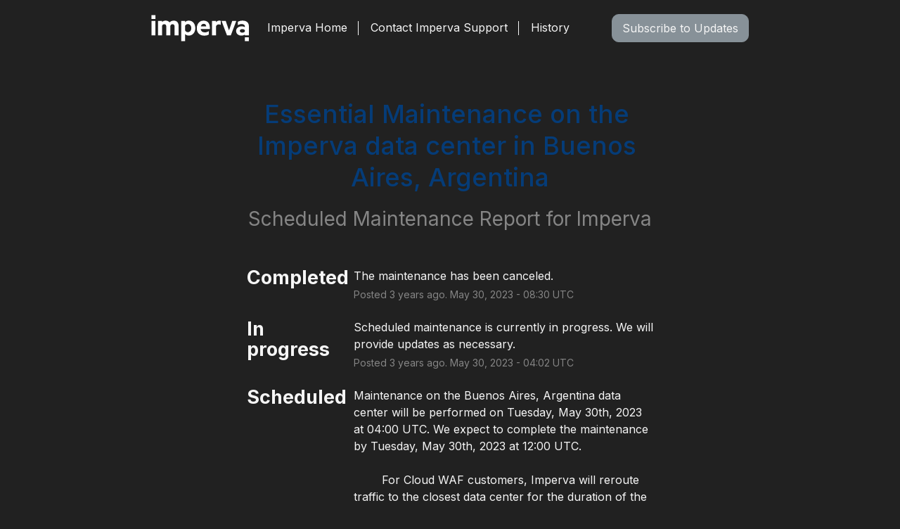

--- FILE ---
content_type: text/html; charset=utf-8
request_url: https://status.imperva.com/incidents/3zwcb27jq296
body_size: 59544
content:
<!DOCTYPE html>
<html lang="en">
  <head>
    <meta http-equiv="X-UA-Compatible" content="IE=edge">
    <!-- force IE browsers in compatibility mode to use their most aggressive rendering engine -->

    <meta charset="utf-8">
    <title>Imperva Status - Essential Maintenance on the Imperva data center in Buenos Aires, Argentina</title>
    <meta name="description" content="Imperva&#39;s Status Page - Essential Maintenance on the Imperva data center in Buenos Aires, Argentina.">

    <!-- Mobile viewport optimization -->
    <meta name="HandheldFriendly" content="True">
    <meta name="MobileOptimized" content="320">
    <meta name="viewport" content="width=device-width, initial-scale=1.0, minimum-scale=1.0, maximum-scale=1.0">

    <!-- Time this page was rendered - http://purl.org/dc/terms/issued -->
    <meta name="issued" content="1768559545">

    <!-- Mobile IE allows us to activate ClearType technology for smoothing fonts for easy reading -->
    <meta http-equiv="cleartype" content="on">

      <!-- Atlassian Sans & Mono Fonts -->
<link
  rel="preconnect"
  href="https://ds-cdn.prod-east.frontend.public.atl-paas.net" />
<link
  rel="preload"
  href="https://ds-cdn.prod-east.frontend.public.atl-paas.net/assets/fonts/atlassian-sans/v3/AtlassianSans-latin.woff2"
  as="font" type="font/woff2" crossorigin />
<link
  rel="preload"
  href="https://ds-cdn.prod-east.frontend.public.atl-paas.net/assets/font-rules/v5/atlassian-fonts.css"
  as="style" crossorigin />

    <style>
  /* Dynamic Font Stack based on Feature Flag */
    /* Using Atlassian Sans & Mono */
    :root {
      --font-stack-a: "Atlassian Sans", "Helvetica Neue", Helvetica, Arial, Sans-Serif;
      --font-stack-b: "Atlassian Mono", "SFMono-Medium", "SF Mono", "Segoe UI Mono", "Roboto Mono", "Ubuntu Mono", Menlo, Consolas, Courier, monospace;
    }
</style>


      <link rel="shortcut icon" type="image/x-icon" href="//dka575ofm4ao0.cloudfront.net/pages-favicon_logos/original/3095/favicon-imperva.png" />

    <link rel="shortcut icon" href='//dka575ofm4ao0.cloudfront.net/pages-favicon_logos/original/3095/favicon-imperva.png'>

    <link rel="alternate" type="application/atom+xml" href="https://status.imperva.com/history.atom" title="Imperva Status History - Atom Feed">
    <link rel="alternate" type="application/rss+xml" href="https://status.imperva.com/history.rss" title="Imperva Status History - RSS Feed">

      <!-- Canonical Link to ensure that only the custom domain is indexed when present -->
      <link rel="canonical" href="https://status.imperva.com/incidents/3zwcb27jq296">

    <meta name="_globalsign-domain-verification" content="y_VzfckMy4iePo5oDJNivyYIjh8LffYa4jzUndm_bZ"/>


    <link rel="alternate" type="application/atom+xml" title="ATOM" href="https://status.imperva.com/history.atom" />

    <!-- Le styles -->
    <link rel="stylesheet" media="screen" href="https://dka575ofm4ao0.cloudfront.net/packs/0.3196e1790c0547398277.css" />
    <link rel="stylesheet" media="all" href="https://dka575ofm4ao0.cloudfront.net/assets/status/status_manifest-51905443bbfe61223eaea38cbf08b789e674d8721a1447b6649eecf417e904a7.css" />

    <script src="https://dka575ofm4ao0.cloudfront.net/assets/jquery-3.5.1.min-729e416557a365062a8a20f0562f18aa171da57298005d392312670c706c68de.js"></script>

    <script>
      window.pageColorData = {"blue":"#053C78","border":"#F5F5F5","body_background":"#FFFFFF","font":"#333333","graph":"#285ae6","green":"#7de0aa","light_font":"#858585","link":"#285ae6","orange":"#ffa06e","red":"#d0021b","yellow":"#ffd76e","no_data":"#b3bac5"};
    </script>
    <style>
  /* BODY BACKGROUND */ /* BODY BACKGROUND */ /* BODY BACKGROUND */ /* BODY BACKGROUND */ /* BODY BACKGROUND */
  body,
  .layout-content.status.status-api .section .example-container .example-opener .color-secondary,
  .grouped-items-selector,
  .layout-content.status.status-full-history .history-nav a.current,
  div[id^="subscribe-modal"] .modal-footer,
  div[id^="subscribe-modal"],
  div[id^="updates-dropdown"] .updates-dropdown-section,
  #uptime-tooltip .tooltip-box {
    background-color:#FFFFFF;
  }

  #uptime-tooltip .pointer-container .pointer-smaller {
    border-bottom-color:#FFFFFF;
  }




  /* PRIMARY FONT COLOR */ /* PRIMARY FONT COLOR */ /* PRIMARY FONT COLOR */ /* PRIMARY FONT COLOR */
  body.status,
  .color-primary,
  .color-primary:hover,
  .layout-content.status-index .status-day .update-title.impact-none a,
  .layout-content.status-index .status-day .update-title.impact-none a:hover,
  .layout-content.status-index .timeframes-container .timeframe.active,
  .layout-content.status-full-history .month .incident-container .impact-none,
  .layout-content.status.status-index .incidents-list .incident-title.impact-none a,
  .incident-history .impact-none,
  .layout-content.status .grouped-items-selector.inline .grouped-item.active,
  .layout-content.status.status-full-history .history-nav a.current,
  .layout-content.status.status-full-history .history-nav a:not(.current):hover,
  div[id^="subscribe-modal"] .modal-header .close,
  .grouped-item-label,
  #uptime-tooltip .tooltip-box .tooltip-content .related-events .related-event a.related-event-link {
    color:#333333;
  }

  .layout-content.status.status-index .components-statuses .component-container .name {
    color:#333333;
    color:rgba(51,51,51,.8);
  }




  /* SECONDARY FONT COLOR */ /* SECONDARY FONT COLOR */ /* SECONDARY FONT COLOR */ /* SECONDARY FONT COLOR */
  small,
  .layout-content.status .table-row .date,
  .color-secondary,
  .layout-content.status .grouped-items-selector.inline .grouped-item,
  .layout-content.status.status-full-history .history-footer .pagination a.disabled,
  .layout-content.status.status-full-history .history-nav a,
  #uptime-tooltip .tooltip-box .tooltip-content .related-events #related-event-header {
    color:#858585;
  }




  /* BORDER COLOR */  /* BORDER COLOR */  /* BORDER COLOR */  /* BORDER COLOR */  /* BORDER COLOR */  /* BORDER COLOR */
  body.status .layout-content.status .border-color,
  hr,
  .tooltip-base,
  .markdown-display table,
  div[id^="subscribe-modal"],
  #uptime-tooltip .tooltip-box {
    border-color:#F5F5F5;
  }

  div[id^="subscribe-modal"] .modal-footer,
  .markdown-display table td {
    border-top-color:#F5F5F5;
  }

  .markdown-display table td + td, .markdown-display table th + th {
    border-left-color:#F5F5F5;
  }

  div[id^="subscribe-modal"] .modal-header,
  #uptime-tooltip .pointer-container .pointer-larger {
    border-bottom-color:#F5F5F5;
  }

  #uptime-tooltip .tooltip-box .outage-field {
    /*
      Generate the background-color for the outage-field from the css_body_background_color and css_border_color.

      For the default background (#ffffff) and default css_border_color (#e0e0e0), use the luminosity of the default background with a magic number to arrive at
      the original outage-field background color (#f4f5f7). I used the formula Target Color = Color * alpha + Background * (1 - alpha) to find the magic number of ~0.08.

      For darker css_body_background_color, luminosity values are lower so alpha trends toward becoming transparent (thus outage-field background becomes same as css_body_background_color).
    */
    background-color: rgba(245,245,245,0.31);

    /*
      outage-field border-color alpha is inverse to the luminosity of css_body_background_color.
      That is to say, with a default white background this border is transparent, but on a black background, it's opaque css_border_color.
    */
    border-color: rgba(245,245,245,0.0);
  }




  /* CSS REDS */ /* CSS REDS */ /* CSS REDS */ /* CSS REDS */ /* CSS REDS */ /* CSS REDS */ /* CSS REDS */
  .layout-content.status.status-index .status-day .update-title.impact-critical a,
  .layout-content.status.status-index .status-day .update-title.impact-critical a:hover,
  .layout-content.status.status-index .page-status.status-critical,
  .layout-content.status.status-index .unresolved-incident.impact-critical .incident-title,
  .flat-button.background-red {
    background-color:#d0021b;
  }

  .layout-content.status-index .components-statuses .component-container.status-red:after,
  .layout-content.status-full-history .month .incident-container .impact-critical,
  .layout-content.status-incident .incident-name.impact-critical,
  .layout-content.status.status-index .incidents-list .incident-title.impact-critical a,
  .status-red .icon-indicator,
  .incident-history .impact-critical,
  .components-container .component-inner-container.status-red .component-status,
  .components-container .component-inner-container.status-red .icon-indicator {
    color:#d0021b;
  }

  .layout-content.status.status-index .unresolved-incident.impact-critical .updates {
    border-color:#d0021b;
  }




  /* CSS ORANGES */ /* CSS ORANGES */ /* CSS ORANGES */ /* CSS ORANGES */ /* CSS ORANGES */ /* CSS ORANGES */
  .layout-content.status.status-index .status-day .update-title.impact-major a,
  .layout-content.status.status-index .status-day .update-title.impact-major a:hover,
  .layout-content.status.status-index .page-status.status-major,
  .layout-content.status.status-index .unresolved-incident.impact-major .incident-title {
    background-color:#ffa06e;
  }

  .layout-content.status-index .components-statuses .component-container.status-orange:after,
  .layout-content.status-full-history .month .incident-container .impact-major,
  .layout-content.status-incident .incident-name.impact-major,
  .layout-content.status.status-index .incidents-list .incident-title.impact-major a,
  .status-orange .icon-indicator,
  .incident-history .impact-major,
  .components-container .component-inner-container.status-orange .component-status,
  .components-container .component-inner-container.status-orange .icon-indicator {
    color:#ffa06e;
  }

  .layout-content.status.status-index .unresolved-incident.impact-major .updates {
    border-color:#ffa06e;
  }




  /* CSS YELLOWS */ /* CSS YELLOWS */ /* CSS YELLOWS */ /* CSS YELLOWS */ /* CSS YELLOWS */ /* CSS YELLOWS */
  .layout-content.status.status-index .status-day .update-title.impact-minor a,
  .layout-content.status.status-index .status-day .update-title.impact-minor a:hover,
  .layout-content.status.status-index .page-status.status-minor,
  .layout-content.status.status-index .unresolved-incident.impact-minor .incident-title,
  .layout-content.status.status-index .scheduled-incidents-container .tab {
    background-color:#ffd76e;
  }

  .layout-content.status-index .components-statuses .component-container.status-yellow:after,
  .layout-content.status-full-history .month .incident-container .impact-minor,
  .layout-content.status-incident .incident-name.impact-minor,
  .layout-content.status.status-index .incidents-list .incident-title.impact-minor a,
  .status-yellow .icon-indicator,
  .incident-history .impact-minor,
  .components-container .component-inner-container.status-yellow .component-status,
  .components-container .component-inner-container.status-yellow .icon-indicator,
  .layout-content.status.manage-subscriptions .confirmation-infobox .fa {
    color:#ffd76e;
  }

  .layout-content.status.status-index .unresolved-incident.impact-minor .updates,
  .layout-content.status.status-index .scheduled-incidents-container {
    border-color:#ffd76e;
  }




  /* CSS BLUES */ /* CSS BLUES */ /* CSS BLUES */ /* CSS BLUES */ /* CSS BLUES */ /* CSS BLUES */
  .layout-content.status.status-index .status-day .update-title.impact-maintenance a,
  .layout-content.status.status-index .status-day .update-title.impact-maintenance a:hover,
  .layout-content.status.status-index .page-status.status-maintenance,
  .layout-content.status.status-index .unresolved-incident.impact-maintenance .incident-title,
  .layout-content.status.status-index .scheduled-incidents-container .tab {
    background-color:#053C78;
  }

  .layout-content.status-index .components-statuses .component-container.status-blue:after,
  .layout-content.status-full-history .month .incident-container .impact-maintenance,
  .layout-content.status-incident .incident-name.impact-maintenance,
  .layout-content.status.status-index .incidents-list .incident-title.impact-maintenance a,
  .status-blue .icon-indicator,
  .incident-history .impact-maintenance,
  .components-container .component-inner-container.status-blue .component-status,
  .components-container .component-inner-container.status-blue .icon-indicator {
    color:#053C78;
  }

  .layout-content.status.status-index .unresolved-incident.impact-maintenance .updates,
  .layout-content.status.status-index .scheduled-incidents-container {
    border-color:#053C78;
  }




  /* CSS GREENS */ /* CSS GREENS */ /* CSS GREENS */ /* CSS GREENS */ /* CSS GREENS */ /* CSS GREENS */ /* CSS GREENS */
  .layout-content.status.status-index .page-status.status-none {
    background-color:#7de0aa;
  }
  .layout-content.status-index .components-statuses .component-container.status-green:after,
  .status-green .icon-indicator,
  .components-container .component-inner-container.status-green .component-status,
  .components-container .component-inner-container.status-green .icon-indicator {
    color:#7de0aa;
  }




  /* CSS LINK COLOR */  /* CSS LINK COLOR */  /* CSS LINK COLOR */  /* CSS LINK COLOR */  /* CSS LINK COLOR */  /* CSS LINK COLOR */
  a,
  a:hover,
  .layout-content.status-index .page-footer span a:hover,
  .layout-content.status-index .timeframes-container .timeframe:not(.active):hover,
  .layout-content.status-incident .subheader a:hover {
    color:#285ae6;
  }

  .flat-button,
  .masthead .updates-dropdown-container .show-updates-dropdown,
  .layout-content.status-full-history .show-filter.open  {
    background-color:#285ae6;
  }




  /* CUSTOM COLOR OVERRIDES FOR UPTIME SHOWCASE */
  .components-section .components-uptime-link {
    color: #858585;
  }

  .layout-content.status .shared-partial.uptime-90-days-wrapper .legend .legend-item {
    color: #858585;
    opacity: 1;
  }
  .layout-content.status .shared-partial.uptime-90-days-wrapper .legend .legend-item.light {
    color: #858585;
    opacity: 1;
  }
  .layout-content.status .shared-partial.uptime-90-days-wrapper .legend .spacer {
    background: #858585;
    opacity: 1;
  }
</style>


    <!-- custom css -->
        <link rel="stylesheet" type="text/css" href="//dka575ofm4ao0.cloudfront.net/page_display_customizations-custom_css_externals/3045/external20210215-59-1u5ihhj.css">

      <!-- polyfills -->
        <script crossorigin="anonymous" src="https://cdnjs.cloudflare.com/polyfill/v3/polyfill.js"></script>

    <!-- Le HTML5 shim -->
    <!--[if lt IE 9]>
      <script src="//html5shim.googlecode.com/svn/trunk/html5.js"></script>
    <![endif]-->

    <!-- injection for static -->


      <meta name="twitter:card" content="summary">
  <meta name="twitter:site">
  <meta name="twitter:creator">
  <meta name="robots" content="noindex,nofollow">
  <meta property="og:type" content="article">
  <meta property="og:url" content="https://status.imperva.com/incidents/3zwcb27jq296">
  <meta property="og:image" content="https://dka575ofm4ao0.cloudfront.net/assets/logos/favicon-2b86ed00cfa6258307d4a3d0c482fd733c7973f82de213143b24fc062c540367.png">
  <meta property="og:title" content="Essential Maintenance on the Imperva data center in Buenos Aires, Argentina">
  <meta property="og:description">

  </head>


  <body class="status incident status-none">

    

<style>
  /* BODY BACKGROUND */ /* BODY BACKGROUND */ /* BODY BACKGROUND */ /* BODY BACKGROUND */ /* BODY BACKGROUND */
  body,
  .layout-content.status.status-api .section .example-container .example-opener .color-secondary,
  .grouped-items-selector,
  .layout-content.status.status-full-history .history-nav a.current,
  div[id^="subscribe-modal"] .modal-footer,
  div[id^="subscribe-modal"],
  div[id^="updates-dropdown"] .updates-dropdown-section,
  #uptime-tooltip .tooltip-box {
    background-color:#FFFFFF;
  }

  #uptime-tooltip .pointer-container .pointer-smaller {
    border-bottom-color:#FFFFFF;
  }




  /* PRIMARY FONT COLOR */ /* PRIMARY FONT COLOR */ /* PRIMARY FONT COLOR */ /* PRIMARY FONT COLOR */
  body.status,
  .color-primary,
  .color-primary:hover,
  .layout-content.status-index .status-day .update-title.impact-none a,
  .layout-content.status-index .status-day .update-title.impact-none a:hover,
  .layout-content.status-index .timeframes-container .timeframe.active,
  .layout-content.status-full-history .month .incident-container .impact-none,
  .layout-content.status.status-index .incidents-list .incident-title.impact-none a,
  .incident-history .impact-none,
  .layout-content.status .grouped-items-selector.inline .grouped-item.active,
  .layout-content.status.status-full-history .history-nav a.current,
  .layout-content.status.status-full-history .history-nav a:not(.current):hover,
  div[id^="subscribe-modal"] .modal-header .close,
  .grouped-item-label,
  #uptime-tooltip .tooltip-box .tooltip-content .related-events .related-event a.related-event-link {
    color:#333333;
  }

  .layout-content.status.status-index .components-statuses .component-container .name {
    color:#333333;
    color:rgba(51,51,51,.8);
  }




  /* SECONDARY FONT COLOR */ /* SECONDARY FONT COLOR */ /* SECONDARY FONT COLOR */ /* SECONDARY FONT COLOR */
  small,
  .layout-content.status .table-row .date,
  .color-secondary,
  .layout-content.status .grouped-items-selector.inline .grouped-item,
  .layout-content.status.status-full-history .history-footer .pagination a.disabled,
  .layout-content.status.status-full-history .history-nav a,
  #uptime-tooltip .tooltip-box .tooltip-content .related-events #related-event-header {
    color:#858585;
  }




  /* BORDER COLOR */  /* BORDER COLOR */  /* BORDER COLOR */  /* BORDER COLOR */  /* BORDER COLOR */  /* BORDER COLOR */
  body.status .layout-content.status .border-color,
  hr,
  .tooltip-base,
  .markdown-display table,
  div[id^="subscribe-modal"],
  #uptime-tooltip .tooltip-box {
    border-color:#F5F5F5;
  }

  div[id^="subscribe-modal"] .modal-footer,
  .markdown-display table td {
    border-top-color:#F5F5F5;
  }

  .markdown-display table td + td, .markdown-display table th + th {
    border-left-color:#F5F5F5;
  }

  div[id^="subscribe-modal"] .modal-header,
  #uptime-tooltip .pointer-container .pointer-larger {
    border-bottom-color:#F5F5F5;
  }

  #uptime-tooltip .tooltip-box .outage-field {
    /*
      Generate the background-color for the outage-field from the css_body_background_color and css_border_color.

      For the default background (#ffffff) and default css_border_color (#e0e0e0), use the luminosity of the default background with a magic number to arrive at
      the original outage-field background color (#f4f5f7). I used the formula Target Color = Color * alpha + Background * (1 - alpha) to find the magic number of ~0.08.

      For darker css_body_background_color, luminosity values are lower so alpha trends toward becoming transparent (thus outage-field background becomes same as css_body_background_color).
    */
    background-color: rgba(245,245,245,0.31);

    /*
      outage-field border-color alpha is inverse to the luminosity of css_body_background_color.
      That is to say, with a default white background this border is transparent, but on a black background, it's opaque css_border_color.
    */
    border-color: rgba(245,245,245,0.0);
  }




  /* CSS REDS */ /* CSS REDS */ /* CSS REDS */ /* CSS REDS */ /* CSS REDS */ /* CSS REDS */ /* CSS REDS */
  .layout-content.status.status-index .status-day .update-title.impact-critical a,
  .layout-content.status.status-index .status-day .update-title.impact-critical a:hover,
  .layout-content.status.status-index .page-status.status-critical,
  .layout-content.status.status-index .unresolved-incident.impact-critical .incident-title,
  .flat-button.background-red {
    background-color:#d0021b;
  }

  .layout-content.status-index .components-statuses .component-container.status-red:after,
  .layout-content.status-full-history .month .incident-container .impact-critical,
  .layout-content.status-incident .incident-name.impact-critical,
  .layout-content.status.status-index .incidents-list .incident-title.impact-critical a,
  .status-red .icon-indicator,
  .incident-history .impact-critical,
  .components-container .component-inner-container.status-red .component-status,
  .components-container .component-inner-container.status-red .icon-indicator {
    color:#d0021b;
  }

  .layout-content.status.status-index .unresolved-incident.impact-critical .updates {
    border-color:#d0021b;
  }




  /* CSS ORANGES */ /* CSS ORANGES */ /* CSS ORANGES */ /* CSS ORANGES */ /* CSS ORANGES */ /* CSS ORANGES */
  .layout-content.status.status-index .status-day .update-title.impact-major a,
  .layout-content.status.status-index .status-day .update-title.impact-major a:hover,
  .layout-content.status.status-index .page-status.status-major,
  .layout-content.status.status-index .unresolved-incident.impact-major .incident-title {
    background-color:#ffa06e;
  }

  .layout-content.status-index .components-statuses .component-container.status-orange:after,
  .layout-content.status-full-history .month .incident-container .impact-major,
  .layout-content.status-incident .incident-name.impact-major,
  .layout-content.status.status-index .incidents-list .incident-title.impact-major a,
  .status-orange .icon-indicator,
  .incident-history .impact-major,
  .components-container .component-inner-container.status-orange .component-status,
  .components-container .component-inner-container.status-orange .icon-indicator {
    color:#ffa06e;
  }

  .layout-content.status.status-index .unresolved-incident.impact-major .updates {
    border-color:#ffa06e;
  }




  /* CSS YELLOWS */ /* CSS YELLOWS */ /* CSS YELLOWS */ /* CSS YELLOWS */ /* CSS YELLOWS */ /* CSS YELLOWS */
  .layout-content.status.status-index .status-day .update-title.impact-minor a,
  .layout-content.status.status-index .status-day .update-title.impact-minor a:hover,
  .layout-content.status.status-index .page-status.status-minor,
  .layout-content.status.status-index .unresolved-incident.impact-minor .incident-title,
  .layout-content.status.status-index .scheduled-incidents-container .tab {
    background-color:#ffd76e;
  }

  .layout-content.status-index .components-statuses .component-container.status-yellow:after,
  .layout-content.status-full-history .month .incident-container .impact-minor,
  .layout-content.status-incident .incident-name.impact-minor,
  .layout-content.status.status-index .incidents-list .incident-title.impact-minor a,
  .status-yellow .icon-indicator,
  .incident-history .impact-minor,
  .components-container .component-inner-container.status-yellow .component-status,
  .components-container .component-inner-container.status-yellow .icon-indicator,
  .layout-content.status.manage-subscriptions .confirmation-infobox .fa {
    color:#ffd76e;
  }

  .layout-content.status.status-index .unresolved-incident.impact-minor .updates,
  .layout-content.status.status-index .scheduled-incidents-container {
    border-color:#ffd76e;
  }




  /* CSS BLUES */ /* CSS BLUES */ /* CSS BLUES */ /* CSS BLUES */ /* CSS BLUES */ /* CSS BLUES */
  .layout-content.status.status-index .status-day .update-title.impact-maintenance a,
  .layout-content.status.status-index .status-day .update-title.impact-maintenance a:hover,
  .layout-content.status.status-index .page-status.status-maintenance,
  .layout-content.status.status-index .unresolved-incident.impact-maintenance .incident-title,
  .layout-content.status.status-index .scheduled-incidents-container .tab {
    background-color:#053C78;
  }

  .layout-content.status-index .components-statuses .component-container.status-blue:after,
  .layout-content.status-full-history .month .incident-container .impact-maintenance,
  .layout-content.status-incident .incident-name.impact-maintenance,
  .layout-content.status.status-index .incidents-list .incident-title.impact-maintenance a,
  .status-blue .icon-indicator,
  .incident-history .impact-maintenance,
  .components-container .component-inner-container.status-blue .component-status,
  .components-container .component-inner-container.status-blue .icon-indicator {
    color:#053C78;
  }

  .layout-content.status.status-index .unresolved-incident.impact-maintenance .updates,
  .layout-content.status.status-index .scheduled-incidents-container {
    border-color:#053C78;
  }




  /* CSS GREENS */ /* CSS GREENS */ /* CSS GREENS */ /* CSS GREENS */ /* CSS GREENS */ /* CSS GREENS */ /* CSS GREENS */
  .layout-content.status.status-index .page-status.status-none {
    background-color:#7de0aa;
  }
  .layout-content.status-index .components-statuses .component-container.status-green:after,
  .status-green .icon-indicator,
  .components-container .component-inner-container.status-green .component-status,
  .components-container .component-inner-container.status-green .icon-indicator {
    color:#7de0aa;
  }




  /* CSS LINK COLOR */  /* CSS LINK COLOR */  /* CSS LINK COLOR */  /* CSS LINK COLOR */  /* CSS LINK COLOR */  /* CSS LINK COLOR */
  a,
  a:hover,
  .layout-content.status-index .page-footer span a:hover,
  .layout-content.status-index .timeframes-container .timeframe:not(.active):hover,
  .layout-content.status-incident .subheader a:hover {
    color:#285ae6;
  }

  .flat-button,
  .masthead .updates-dropdown-container .show-updates-dropdown,
  .layout-content.status-full-history .show-filter.open  {
    background-color:#285ae6;
  }




  /* CUSTOM COLOR OVERRIDES FOR UPTIME SHOWCASE */
  .components-section .components-uptime-link {
    color: #858585;
  }

  .layout-content.status .shared-partial.uptime-90-days-wrapper .legend .legend-item {
    color: #858585;
    opacity: 1;
  }
  .layout-content.status .shared-partial.uptime-90-days-wrapper .legend .legend-item.light {
    color: #858585;
    opacity: 1;
  }
  .layout-content.status .shared-partial.uptime-90-days-wrapper .legend .spacer {
    background: #858585;
    opacity: 1;
  }
</style>


<div class="layout-content status status-incident">
    <div class="custom-header-container">
    <link href="https://fonts.googleapis.com/css2?family=Inter:wght@300;400;500;600;700;800&display=swap" rel="stylesheet">

<header class="header">
    <div class="container header-container">
        <strong class="logo"><a href="https://status.imperva.com/"><img src="https://www.imperva.com/products/wp-content/uploads/2020/06/imperva_logo.svg" alt="Imperva: The most complete Security suite on the market."></a></strong>
        <nav class="main-nav-container">
            <ul class="main-nav list-with-divider">
                <li><a href="https://www.imperva.com/">Imperva Home</a></li>
                <li><a href="https://my.imperva.com/admin/login">Contact Imperva Support</a></li>
              <li><a href="https://status.imperva.com/history">History</a></li>
            </ul>
        </nav>
        <div id="replace-with-subscribe"></div>
    </div>
</header>
      
  <div class="updates-dropdown-container" data-js-hook="updates-dropdown-container">
    <a href="#" data-js-hook="show-updates-dropdown" id="show-updates-dropdown" class="show-updates-dropdown" aria-label="Subscribe to updates" aria-expanded="false" aria-haspopup="dialog" role="button">
      <span class="subscribe-text-full">Subscribe to Updates</span><span class="subscribe-text-short">Subscribe</span>
    </a>

<!--    Accessibility guidelines for tabs: https://www.w3.org/TR/wai-aria-practices-1.1/examples/tabs/tabs-1/tabs.html -->
    <div class="updates-dropdown" data-js-hook="updates-dropdown" id="updates-dropdown" style="display:none" role="dialog" aria-modal="false" aria-label="Subscribe to updates">
      <div class="updates-dropdown-nav nav-items-5" role="tablist" aria-label="Subscribe to updates">
          <a href="#updates-dropdown-email" aria-controls="updates-dropdown-email" aria-label="Subscribe via email" role="tab" aria-selected="true" id="updates-dropdown-email-btn">
            <span class="icon-container email">
          </a>
          <a href="#updates-dropdown-sms" aria-controls="updates-dropdown-sms" aria-label="Subscribe via SMS" role="tab" id="updates-dropdown-sms-btn">
            <span class="icon-container sms">
          </a>
          <a href="#updates-dropdown-webhook" aria-controls="updates-dropdown-webhook" aria-label="Subscribe via webhook" role="tab" id="updates-dropdown-webhook-btn">
            <span class="icon-container webhook">
          </a>
          <a href="#updates-dropdown-atom" aria-controls="updates-dropdown-atom" aria-label="Subscribe via RSS" role="tab" id="updates-dropdown-atom-btn">
            <span class="icon-container rss">
          </a>
        <button data-js-hook="updates-dropdown-close" aria-label="Close subscribe form" id="updates-dropdown-close-btn">
          x
        </button>
      </div>
      <div class="updates-dropdown-sections-container">
          <div class="updates-dropdown-section email" id="updates-dropdown-email" style="display:none" role="tabpanel" aria-labelledby="updates-dropdown-email-btn">
            <div class="directions">
              Get email notifications whenever Imperva <strong>creates</strong>,  <strong>updates</strong> or <strong>resolves</strong> an incident.
            </div>
            <form id="subscribe-form-email" action="/subscriptions/new-email" accept-charset="UTF-8" data-remote="true" method="post">
              <input type="hidden" name="email_otp_verify_flow" id="email_otp_verify_flow" value="false" autocomplete="off" />
                <!-- make sure not to put cookie values in here since this gets cached -->
                <label for="email">Email address:</label>
                <input name="email" id="email" type="text" class="full-width" data-js-hook="email-notification-field" autocomplete="email">
                <input name="email_otp_auth_token" type='hidden' id="email-otp-token-field">
                <div class="opt-container-section" id="email-otp-container", style="display:none" >
                  <label for="email-otp">Enter OTP:</label>
                  <input name="otp" id="email-otp" type="text" value="" class="prepend full-width">
                  <p id="email-otp-timer">Resend OTP in: <span id="email-otp-countdown"></span> seconds </p>
                  <p id="resend-email-otp">
                    Didn't receive the OTP?
                    <a href="#" id="resend-email-otp-btn" >Resend OTP </a>
                  </p>
                </div>
                  <input type="hidden" name="captcha_error" id="captcha_error" value="false" autocomplete="off" />
                  <input type="submit" value="Subscribe via Email" class="flat-button full-width g-recaptcha" id="subscribe-btn-email" data-disabled-text="Subscribing..." data-sitekey=6LdTS8AUAAAAAOIbCKoCAP4LQku1olYGrywPTaZz data-callback="submitNewEmailSubscriber" data-error-callback="emailSubscriberCaptchaError" >
                  <div class="terms_and_privacy_information bottom small"> This site is protected by reCAPTCHA and the Google <a target="_blank" rel="noopener" class="accessible-link" href="https://policies.google.com/privacy">Privacy Policy</a> and <a target="_blank" rel="noopener" class="accessible-link" data-js-hook="captcha-terms-of-service-link" href="https://policies.google.com/terms">Terms of Service</a> apply.</div>
</form>          </div>

          <div class="updates-dropdown-section phone" id="updates-dropdown-sms" style="display:none" role="tabpanel" aria-labelledby="updates-dropdown-sms-btn">
            <div class="directions">
                Get text message notifications whenever Imperva <strong>creates</strong> or <strong>resolves</strong> an incident.
            </div>
            <form id="subscribe-form-sms" action="/subscriptions/new-sms" accept-charset="UTF-8" data-remote="true" method="post">
              <input type="hidden" name="otp_verify_flow" id="otp_verify_flow" value="false" autocomplete="off" />
              <input type="hidden" name="subscriber_code" id="subscriber_code" value="" autocomplete="off" />
              <div class="control-group">
                <div class="controls externalities-sms-container">
                  <!-- make sure not to put cookie values in here since this gets cached -->
                  <label for="phone-country">Country code:</label>
                  <div id="phone-number-country-code" class="phone-country-wrapper"
                      data-otp-enabled="false">
                      <select name="phone_country" id="phone-country" data-js-hook="phone-country" class="phone-country"><option value="af" data-otp-enabled="false" >Afghanistan (+93)</option>
<option value="al" data-otp-enabled="false" >Albania (+355)</option>
<option value="dz" data-otp-enabled="false" >Algeria (+213)</option>
<option value="as" data-otp-enabled="false" >American Samoa (+1)</option>
<option value="ad" data-otp-enabled="false" >Andorra (+376)</option>
<option value="ao" data-otp-enabled="false" >Angola (+244)</option>
<option value="ai" data-otp-enabled="false" >Anguilla (+1)</option>
<option value="ag" data-otp-enabled="false" >Antigua and Barbuda (+1)</option>
<option value="ar" data-otp-enabled="false" >Argentina (+54)</option>
<option value="am" data-otp-enabled="false" >Armenia (+374)</option>
<option value="aw" data-otp-enabled="false" >Aruba (+297)</option>
<option value="au" data-otp-enabled="false" >Australia/Cocos/Christmas Island (+61)</option>
<option value="at" data-otp-enabled="false" >Austria (+43)</option>
<option value="az" data-otp-enabled="false" >Azerbaijan (+994)</option>
<option value="bs" data-otp-enabled="false" >Bahamas (+1)</option>
<option value="bh" data-otp-enabled="false" >Bahrain (+973)</option>
<option value="bd" data-otp-enabled="false" >Bangladesh (+880)</option>
<option value="bb" data-otp-enabled="false" >Barbados (+1)</option>
<option value="by" data-otp-enabled="false" >Belarus (+375)</option>
<option value="be" data-otp-enabled="false" >Belgium (+32)</option>
<option value="bz" data-otp-enabled="false" >Belize (+501)</option>
<option value="bj" data-otp-enabled="false" >Benin (+229)</option>
<option value="bm" data-otp-enabled="false" >Bermuda (+1)</option>
<option value="bo" data-otp-enabled="false" >Bolivia (+591)</option>
<option value="ba" data-otp-enabled="false" >Bosnia and Herzegovina (+387)</option>
<option value="bw" data-otp-enabled="false" >Botswana (+267)</option>
<option value="br" data-otp-enabled="false" >Brazil (+55)</option>
<option value="bn" data-otp-enabled="false" >Brunei (+673)</option>
<option value="bg" data-otp-enabled="false" >Bulgaria (+359)</option>
<option value="bf" data-otp-enabled="false" >Burkina Faso (+226)</option>
<option value="bi" data-otp-enabled="false" >Burundi (+257)</option>
<option value="kh" data-otp-enabled="false" >Cambodia (+855)</option>
<option value="cm" data-otp-enabled="false" >Cameroon (+237)</option>
<option value="ca" data-otp-enabled="false" >Canada (+1)</option>
<option value="cv" data-otp-enabled="false" >Cape Verde (+238)</option>
<option value="ky" data-otp-enabled="false" >Cayman Islands (+1)</option>
<option value="cf" data-otp-enabled="false" >Central Africa (+236)</option>
<option value="td" data-otp-enabled="false" >Chad (+235)</option>
<option value="cl" data-otp-enabled="false" >Chile (+56)</option>
<option value="cn" data-otp-enabled="false" >China (+86)</option>
<option value="co" data-otp-enabled="false" >Colombia (+57)</option>
<option value="km" data-otp-enabled="false" >Comoros (+269)</option>
<option value="cg" data-otp-enabled="false" >Congo (+242)</option>
<option value="cd" data-otp-enabled="false" >Congo, Dem Rep (+243)</option>
<option value="cr" data-otp-enabled="false" >Costa Rica (+506)</option>
<option value="hr" data-otp-enabled="false" >Croatia (+385)</option>
<option value="cy" data-otp-enabled="false" >Cyprus (+357)</option>
<option value="cz" data-otp-enabled="false" >Czech Republic (+420)</option>
<option value="dk" data-otp-enabled="false" >Denmark (+45)</option>
<option value="dj" data-otp-enabled="false" >Djibouti (+253)</option>
<option value="dm" data-otp-enabled="false" >Dominica (+1)</option>
<option value="do" data-otp-enabled="false" >Dominican Republic (+1)</option>
<option value="eg" data-otp-enabled="false" >Egypt (+20)</option>
<option value="sv" data-otp-enabled="false" >El Salvador (+503)</option>
<option value="gq" data-otp-enabled="false" >Equatorial Guinea (+240)</option>
<option value="ee" data-otp-enabled="false" >Estonia (+372)</option>
<option value="et" data-otp-enabled="false" >Ethiopia (+251)</option>
<option value="fo" data-otp-enabled="false" >Faroe Islands (+298)</option>
<option value="fj" data-otp-enabled="false" >Fiji (+679)</option>
<option value="fi" data-otp-enabled="false" >Finland/Aland Islands (+358)</option>
<option value="fr" data-otp-enabled="false" >France (+33)</option>
<option value="gf" data-otp-enabled="false" >French Guiana (+594)</option>
<option value="pf" data-otp-enabled="false" >French Polynesia (+689)</option>
<option value="ga" data-otp-enabled="false" >Gabon (+241)</option>
<option value="gm" data-otp-enabled="false" >Gambia (+220)</option>
<option value="ge" data-otp-enabled="false" >Georgia (+995)</option>
<option value="de" data-otp-enabled="false" >Germany (+49)</option>
<option value="gh" data-otp-enabled="false" >Ghana (+233)</option>
<option value="gi" data-otp-enabled="false" >Gibraltar (+350)</option>
<option value="gr" data-otp-enabled="false" >Greece (+30)</option>
<option value="gl" data-otp-enabled="false" >Greenland (+299)</option>
<option value="gd" data-otp-enabled="false" >Grenada (+1)</option>
<option value="gp" data-otp-enabled="false" >Guadeloupe (+590)</option>
<option value="gu" data-otp-enabled="false" >Guam (+1)</option>
<option value="gt" data-otp-enabled="false" >Guatemala (+502)</option>
<option value="gn" data-otp-enabled="false" >Guinea (+224)</option>
<option value="gy" data-otp-enabled="false" >Guyana (+592)</option>
<option value="ht" data-otp-enabled="false" >Haiti (+509)</option>
<option value="hn" data-otp-enabled="false" >Honduras (+504)</option>
<option value="hk" data-otp-enabled="false" >Hong Kong (+852)</option>
<option value="hu" data-otp-enabled="false" >Hungary (+36)</option>
<option value="is" data-otp-enabled="false" >Iceland (+354)</option>
<option value="in" data-otp-enabled="false" >India (+91)</option>
<option value="id" data-otp-enabled="false" >Indonesia (+62)</option>
<option value="iq" data-otp-enabled="false" >Iraq (+964)</option>
<option value="ie" data-otp-enabled="false" >Ireland (+353)</option>
<option value="il" data-otp-enabled="false" >Israel (+972)</option>
<option value="it" data-otp-enabled="false" >Italy (+39)</option>
<option value="jm" data-otp-enabled="false" >Jamaica (+1)</option>
<option value="jp" data-otp-enabled="false" >Japan (+81)</option>
<option value="jo" data-otp-enabled="false" >Jordan (+962)</option>
<option value="ke" data-otp-enabled="false" >Kenya (+254)</option>
<option value="kr" data-otp-enabled="false" >Korea, Republic of (+82)</option>
<option value="xk" data-otp-enabled="false" >Kosovo (+383)</option>
<option value="kw" data-otp-enabled="false" >Kuwait (+965)</option>
<option value="kg" data-otp-enabled="false" >Kyrgyzstan (+996)</option>
<option value="la" data-otp-enabled="false" >Laos (+856)</option>
<option value="lv" data-otp-enabled="false" >Latvia (+371)</option>
<option value="lb" data-otp-enabled="false" >Lebanon (+961)</option>
<option value="ls" data-otp-enabled="false" >Lesotho (+266)</option>
<option value="lr" data-otp-enabled="false" >Liberia (+231)</option>
<option value="ly" data-otp-enabled="false" >Libya (+218)</option>
<option value="li" data-otp-enabled="false" >Liechtenstein (+423)</option>
<option value="lt" data-otp-enabled="false" >Lithuania (+370)</option>
<option value="lu" data-otp-enabled="false" >Luxembourg (+352)</option>
<option value="mo" data-otp-enabled="false" >Macao (+853)</option>
<option value="mk" data-otp-enabled="false" >Macedonia (+389)</option>
<option value="mg" data-otp-enabled="false" >Madagascar (+261)</option>
<option value="mw" data-otp-enabled="false" >Malawi (+265)</option>
<option value="my" data-otp-enabled="false" >Malaysia (+60)</option>
<option value="mv" data-otp-enabled="false" >Maldives (+960)</option>
<option value="ml" data-otp-enabled="false" >Mali (+223)</option>
<option value="mt" data-otp-enabled="false" >Malta (+356)</option>
<option value="mq" data-otp-enabled="false" >Martinique (+596)</option>
<option value="mr" data-otp-enabled="false" >Mauritania (+222)</option>
<option value="mu" data-otp-enabled="false" >Mauritius (+230)</option>
<option value="mx" data-otp-enabled="false" >Mexico (+52)</option>
<option value="mc" data-otp-enabled="false" >Monaco (+377)</option>
<option value="mn" data-otp-enabled="false" >Mongolia (+976)</option>
<option value="me" data-otp-enabled="false" >Montenegro (+382)</option>
<option value="ms" data-otp-enabled="false" >Montserrat (+1)</option>
<option value="ma" data-otp-enabled="false" >Morocco/Western Sahara (+212)</option>
<option value="mz" data-otp-enabled="false" >Mozambique (+258)</option>
<option value="na" data-otp-enabled="false" >Namibia (+264)</option>
<option value="np" data-otp-enabled="false" >Nepal (+977)</option>
<option value="nl" data-otp-enabled="false" >Netherlands (+31)</option>
<option value="nz" data-otp-enabled="false" >New Zealand (+64)</option>
<option value="ni" data-otp-enabled="false" >Nicaragua (+505)</option>
<option value="ne" data-otp-enabled="false" >Niger (+227)</option>
<option value="ng" data-otp-enabled="false" >Nigeria (+234)</option>
<option value="no" data-otp-enabled="false" >Norway (+47)</option>
<option value="om" data-otp-enabled="false" >Oman (+968)</option>
<option value="pk" data-otp-enabled="false" >Pakistan (+92)</option>
<option value="ps" data-otp-enabled="false" >Palestinian Territory (+970)</option>
<option value="pa" data-otp-enabled="false" >Panama (+507)</option>
<option value="py" data-otp-enabled="false" >Paraguay (+595)</option>
<option value="pe" data-otp-enabled="false" >Peru (+51)</option>
<option value="ph" data-otp-enabled="false" >Philippines (+63)</option>
<option value="pl" data-otp-enabled="false" >Poland (+48)</option>
<option value="pt" data-otp-enabled="false" >Portugal (+351)</option>
<option value="pr" data-otp-enabled="false" >Puerto Rico (+1)</option>
<option value="qa" data-otp-enabled="false" >Qatar (+974)</option>
<option value="re" data-otp-enabled="false" >Reunion/Mayotte (+262)</option>
<option value="ro" data-otp-enabled="false" >Romania (+40)</option>
<option value="ru" data-otp-enabled="false" >Russia/Kazakhstan (+7)</option>
<option value="rw" data-otp-enabled="false" >Rwanda (+250)</option>
<option value="ws" data-otp-enabled="false" >Samoa (+685)</option>
<option value="sm" data-otp-enabled="false" >San Marino (+378)</option>
<option value="sa" data-otp-enabled="false" >Saudi Arabia (+966)</option>
<option value="sn" data-otp-enabled="false" >Senegal (+221)</option>
<option value="rs" data-otp-enabled="false" >Serbia (+381)</option>
<option value="sc" data-otp-enabled="false" >Seychelles (+248)</option>
<option value="sl" data-otp-enabled="false" >Sierra Leone (+232)</option>
<option value="sg" data-otp-enabled="false" >Singapore (+65)</option>
<option value="sk" data-otp-enabled="false" >Slovakia (+421)</option>
<option value="si" data-otp-enabled="false" >Slovenia (+386)</option>
<option value="za" data-otp-enabled="false" >South Africa (+27)</option>
<option value="es" data-otp-enabled="false" >Spain (+34)</option>
<option value="lk" data-otp-enabled="false" >Sri Lanka (+94)</option>
<option value="kn" data-otp-enabled="false" >St Kitts and Nevis (+1)</option>
<option value="lc" data-otp-enabled="false" >St Lucia (+1)</option>
<option value="vc" data-otp-enabled="false" >St Vincent Grenadines (+1)</option>
<option value="sd" data-otp-enabled="false" >Sudan (+249)</option>
<option value="sr" data-otp-enabled="false" >Suriname (+597)</option>
<option value="sz" data-otp-enabled="false" >Swaziland (+268)</option>
<option value="se" data-otp-enabled="false" >Sweden (+46)</option>
<option value="ch" data-otp-enabled="false" >Switzerland (+41)</option>
<option value="tw" data-otp-enabled="false" >Taiwan (+886)</option>
<option value="tj" data-otp-enabled="false" >Tajikistan (+992)</option>
<option value="tz" data-otp-enabled="false" >Tanzania (+255)</option>
<option value="th" data-otp-enabled="false" >Thailand (+66)</option>
<option value="tg" data-otp-enabled="false" >Togo (+228)</option>
<option value="to" data-otp-enabled="false" >Tonga (+676)</option>
<option value="tt" data-otp-enabled="false" >Trinidad and Tobago (+1)</option>
<option value="tn" data-otp-enabled="false" >Tunisia (+216)</option>
<option value="tr" data-otp-enabled="false" >Turkey (+90)</option>
<option value="tc" data-otp-enabled="false" >Turks and Caicos Islands (+1)</option>
<option value="ug" data-otp-enabled="false" >Uganda (+256)</option>
<option value="ua" data-otp-enabled="false" >Ukraine (+380)</option>
<option value="ae" data-otp-enabled="false" >United Arab Emirates (+971)</option>
<option value="gb" data-otp-enabled="false" >United Kingdom (+44)</option>
<option value="us" data-otp-enabled="false" selected>United States (+1)</option>
<option value="uy" data-otp-enabled="false" >Uruguay (+598)</option>
<option value="uz" data-otp-enabled="false" >Uzbekistan (+998)</option>
<option value="ve" data-otp-enabled="false" >Venezuela (+58)</option>
<option value="vn" data-otp-enabled="false" >Vietnam (+84)</option>
<option value="vg" data-otp-enabled="false" >Virgin Islands, British (+1)</option>
<option value="vi" data-otp-enabled="false" >Virgin Islands, U.S. (+1)</option>
<option value="ye" data-otp-enabled="false" >Yemen (+967)</option>
<option value="zm" data-otp-enabled="false" >Zambia (+260)</option>
<option value="zw" data-otp-enabled="false" >Zimbabwe (+263)</option></select>
                  </div>
                  <label for="phone-number">Phone number:</label>
                  <input name="phone_number" id="phone-number" type="text" class="prepend full-width" data-js-hook="sms-notification-field">
                  <div class="sms-atl-error" id="sms-atl-error"></div>
                  <div class="clearfix"></div>
                  <div class="opt-container-section" id="otp-container" style="display:none">
                    <a href="#" id="btn-subcriber-change-number">Change number</a>
                    <label for="otp">Enter OTP:</label>
                    <input name="otp" id="otp" type="text" class="prepend full-width">
                    <p id="timer">Resend OTP in: <span id="countdown">30</span> seconds </p>
                    <p id="resend">
                      Didn't receive the OTP?
                      <a href="#" id="resend-otp-btn" >Resend OTP </a>
                    </p>
                    </div>
                </div>
              </div>

                <input type="hidden" name="captcha_error" id="captcha_error" value="false" autocomplete="off" />
                <input type="submit" value="Subscribe via Text Message" class="flat-button full-width g-recaptcha" id="subscribe-btn-sms" data-disabled-text="Subscribing..." data-sitekey=6LcH-b0UAAAAACVQtMb14LBhflMA9y0Nmu7l_W6d data-callback="submitNewSmsSubscriber" data-error-callback="smsSubscriberCaptchaError">
              <div class="terms_and_privacy_information bottom small">Message and data rates may apply. By subscribing you agree to the Atlassian <a target="_blank" rel="noopener" class="accessible-link" href="https://www.atlassian.com/legal/product-specific-terms#statuspage-specific-terms">Terms of Service</a>, and the Atlassian <a target="_blank" rel="noopener" class="accessible-link" href="https://www.atlassian.com/legal/privacy-policy">Privacy Policy</a>. This site is protected by reCAPTCHA and the Google <a target="_blank" rel="noopener" class="accessible-link" href="https://policies.google.com/privacy">Privacy Policy</a> and <a target="_blank" rel="noopener" class="accessible-link" data-js-hook="captcha-terms-of-service-link" href="https://policies.google.com/terms">Terms of Service</a> apply.</div>
</form>          </div>



          <div class="updates-dropdown-section webhook" id="updates-dropdown-webhook" style="display:none" role="tabpanel" aria-labelledby="updates-dropdown-webhook-btn">
            <div class="directions">
              Get webhook notifications whenever Imperva <strong>creates</strong> an incident, <strong>updates</strong> an incident, <strong>resolves</strong> an incident or <strong>changes</strong> a component status.
            </div>
            <form id="subscribe-form-webhook" action="/subscriptions/webhook.json" accept-charset="UTF-8" data-remote="true" method="post">
              <div class="control-group">
                <div class="controls">
                  <label for="endpoint-webhooks">Webhook URL:</label>
                  <input type="text" name="endpoint" id="endpoint-webhooks" data-js-hook="endpoint" class="full-width" aria-describedby="url-help-block" />
                  <p class="help-block" id="url-help-block">The URL we should send the webhooks to</p>
                </div>
              </div>

              <div class="control-group">
                <div class="controls">
                  <label for="email-webhooks">Email address:</label>
                  <input type="text" name="email" id="email-webhooks" data-js-hook="email" class="full-width" aria-describedby="email-help-block" />
                  <p class="help-block" id="email-help-block">We'll send you email if your endpoint fails</p>
                </div>
              </div>

                <input type="hidden" name="captcha_error" id="captcha_error" value="false" autocomplete="off" />
                <input type="submit" value=Subscribe To Notifications class="flat-button full-width g-recaptcha" id="subscribe-btn-webhook" data-disabled-text="Subscribing..." data-sitekey=6LcQ-b0UAAAAAJjfdwO_-ozGC-CzWDj4Pm1kJ2Ah data-callback="submitNewWebhookSubscriber" data-error-callback="webhookSubscriberCaptchaError">
                <div class="terms_and_privacy_information bottom small"> This site is protected by reCAPTCHA and the Google <a target="_blank" rel="noopener" class="accessible-link" href="https://policies.google.com/privacy">Privacy Policy</a> and <a target="_blank" rel="noopener" class="accessible-link" data-js-hook="captcha-terms-of-service-link" href="https://policies.google.com/terms">Terms of Service</a> apply.</div>

</form>          </div>



          <div class="updates-dropdown-section atom" id="updates-dropdown-atom" role="tabpanel" aria-labelledby="updates-dropdown-atom-btn">
            Get the <a href="https://status.imperva.com/history.atom" target="_blank">Atom Feed</a> or <a href="https://status.imperva.com/history.rss" target="_blank">RSS Feed</a>.
          </div>
      </div>
    </div>
  </div>

<script>
  $(function () {
    const phoneNumberInput = $('#phone-number');
    const errorDiv = $('#sms-atl-error')
    if(errorDiv.length){
      function checkSelectedCountry() {
        const selectedCountry = $('#phone-country').val();
        const isOtpEnabled = $('#phone-number-country-code').attr('data-otp-enabled') === 'true';
        const form = document.getElementById('subscribe-form-sms');
        form.action = '/subscriptions/new-sms';
        const isOtpFlow = document.getElementById('otp_verify_flow');
        document.getElementById('otp-container').style.display = "none";
        if(false && selectedCountry === 'sg') { // Replace 'SG' with the actual value representing Singapore in your select tag
          phoneNumberInput.prop('disabled', true);
          errorDiv.html(`Due to new Singapore government regulations, we're currently not supporting text subscriptions in Singapore.<a href="https://community.atlassian.com/t5/Statuspage-articles/Attention-SMS-notifications-will-be-disabled-on-August-1st-2023/ba-p/2424398" target="_blank"> Learn more.</a> <br> Select another method to subscribe.`);
        } else {
          phoneNumberInput.prop('readonly', false);
          errorDiv.html('');
          if(false){
            if(isOtpEnabled){
              document.getElementById('subscribe-btn-sms').value = "Send OTP";
            }
            else {
              isOtpFlow.value = false;
              document.getElementById('subscribe-btn-sms').value = "Subscribe via Text Message";
            }
          }
        }
      }

      $('#phone-country').on('change', checkSelectedCountry);
      checkSelectedCountry();
    }
  });

  document.addEventListener('DOMContentLoaded', function() {
    const dropdown = document.querySelector('#phone-number-country-code .phone-country');
    if (dropdown){
      const wrapperDiv = document.getElementById('phone-number-country-code');
      const selectedOption = dropdown.options[dropdown.selectedIndex];
      const otpEnabled = selectedOption.getAttribute('data-otp-enabled');

      wrapperDiv.setAttribute('data-otp-enabled', otpEnabled);

      dropdown.addEventListener('change', function() {
        const selectedOption = dropdown.options[dropdown.selectedIndex];
        const otpEnabled = selectedOption.getAttribute('data-otp-enabled');

        wrapperDiv.setAttribute('data-otp-enabled', otpEnabled);
      });
    }
  });

  var countdownTimer;
  var resendBtn = document.getElementById('resend');
  var timer = document.getElementById('timer');
  var form = document.getElementById('subscribe-form-sms');
  var RESEND_TIMER = 30;
  $(function() {
    $('#subscribe-form-sms').on('ajax:success', function(e, data, status, xhr){
      const form = this;
      const action = form.getAttribute('action');
      if (data.type === 'success' && data.otp_flow === true) {
        document.getElementById('subscriber_code').value = data.subscriber_code
        document.getElementById('otp-container').style.display = "block";
        $('#phone-number').prop('readonly', true);
        var display = document.getElementById('countdown');
        disableResend();
        startTimer(RESEND_TIMER, display)
        document.getElementById('subscribe-btn-sms').value = "Verify OTP and Subscribe";
        document.getElementById('otp_verify_flow').value = true;
        form.action = '/subscriptions/verify-otp';
      } else if (data.type === 'success' && action.includes('verify')){
        document.getElementById('otp-container').style.display = "none";
        $('#phone-number').val('').prop('readonly', false);
        $('#otp').val('');
        document.getElementById('subscribe-btn-sms').value = "Send OTP";
        document.getElementById('otp_verify_flow').value = false;
        form.action = '/subscriptions/new-sms';
        SP.currentPage.updatesDropdown.hide();
      }
    });
    $("#btn-subcriber-change-number").on('click', () => {
      document.getElementById('otp-container').style.display = "none";
      $('#phone-number').prop('readonly', false);
      document.getElementById('subscribe-btn-sms').value = "Send OTP";
      form.action = '/subscriptions/new-sms';
      return false
    })
    $('#resend-otp-btn').on('click', function(e) {
      e.preventDefault();
      let phoneNumber = $('#phone-number').val();
      let countryCode = $('.phone-country').val();
      $.ajax({
        type: 'POST',
        url: "/subscriptions/new-sms",
        data: {
          phone_number: phoneNumber,
          phone_country: countryCode,
          type: 'resend'
        },
      }).done(function(data) {
        var messageOptions = (data.type !== undefined && data.type !== null) ? { cssClass: data.type } : {};
        HRB.utils.notify(data.text, messageOptions);
        var display = document.getElementById('countdown');
        disableResend();
        timer.style.display = "none"
        if (data.type === 'success') {
          startTimer(RESEND_TIMER, display);
        }
      })
    });
  })

  function startTimer(duration, display){
    var timer = duration, seconds;
    clearInterval(countdownTimer);
    countdownTimer = setInterval(function () {
      seconds = parseInt(timer % 60, 10);
      display.textContent = seconds;
      if(--timer < 0){
        enableResend();
        clearInterval(countdownTimer);
      }
    }, 1000);
    disableResend();
  }
  function enableResend(){
    resendBtn.style.display = "block";
    timer.style.display = "none"
  }
  function disableResend(){
    resendBtn.style.display = "none";
    timer.style.display = "block"
  }

  $(function() {
    $('#subscribe-form-email').on('submit', function() {
      var tokenField = document.getElementById('email-otp-token-field');
      let page_code = "4dbnz6n8nkt2"
      let key = keyForEmailOtpToken($('#email').val(), page_code);
      tokenField.value = localStorage.getItem(key);
    });
  });

  var emailOtpCountdownTimer;
  var emailOtpResendBtn = document.getElementById('resend-email-otp');
  var emailOtpTimer = document.getElementById('email-otp-timer');
  var emailOtpForm = document.getElementById('subscribe-form-email');
  var EMAIL_OTP_RESEND_TIMER = 600;
  $(function() {
    $('#subscribe-form-email').on('ajax:success', function(e, data, status, xhr){
      const form = this;
      const action = form.getAttribute('action');
      if (data.type === 'success' && data.email_otp_verify_flow === true) {
        document.getElementById('email-otp-container').style.display = "block";
        var display = document.getElementById('email-otp-countdown');
        display.textContent = EMAIL_OTP_RESEND_TIMER;
        disableEmailOtpResend();
        startEmailOtpTimer(EMAIL_OTP_RESEND_TIMER, display)
        document.getElementById('subscribe-btn-email').value = "Verify OTP and Subscribe";
        document.getElementById('email_otp_verify_flow').value = true;
        form.action = '/subscriptions/verify-email-otp';
      } else if (data.type === 'success' && action.includes('verify')){
        let email =  $('#email')
        let page_code = "4dbnz6n8nkt2"
        let key = keyForEmailOtpToken(email.val(), page_code);
        localStorage.setItem(key, data.email_otp_auth_token);

        document.getElementById('email-otp-container').style.display = "none";
        email.val('').prop('readonly', false);
        $('#email-otp').val('');
        document.getElementById('subscribe-btn-email').value = "Send OTP";
        document.getElementById('email_otp_verify_flow').value = false;
        form.action = '/subscriptions/new-email';
        SP.currentPage.updatesDropdown.hide();
      }
    });
    $('#resend-email-otp-btn').on('click', function(e) {
      e.preventDefault();
      let email = $('#email').val();
      $.ajax({
        type: 'POST',
        url: "/subscriptions/new-email",
        data: {
          email: email
        },
      }).done(function(data) {
        var messageOptions = (data.type !== undefined && data.type !== null) ? { cssClass: data.type } : {};
        HRB.utils.notify(data.text, messageOptions);
        if (data.type === 'success') {
          var display = document.getElementById('email-otp-countdown');
          display.textContent = EMAIL_OTP_RESEND_TIMER;
          disableEmailOtpResend();
          emailOtpTimer.style.display = "none"
          startEmailOtpTimer(EMAIL_OTP_RESEND_TIMER, display);
        }
      })
    });
  })

  function startEmailOtpTimer(duration, display){
    var timer = duration, seconds;
    clearInterval(emailOtpCountdownTimer);
    emailOtpCountdownTimer = setInterval(function () {
      seconds = parseInt(timer, 10);
      display.textContent = seconds;
      if(--timer < 0){
        enableEmailOtpResend();
        clearInterval(emailOtpCountdownTimer);
      }
    }, 1000);
    disableEmailOtpResend();
  }

  function enableEmailOtpResend(){
    emailOtpResendBtn.style.display = "block";
    emailOtpTimer.style.display = "none"
  }
  function disableEmailOtpResend(){
    emailOtpResendBtn.style.display = "none";
    emailOtpTimer.style.display = "block"
  }
  function keyForEmailOtpToken(email, pageCode) {
    return email + '|' + pageCode+ '|SUBSCRIBE_VIA_EMAIL';
  }
</script>

  </div>


  <div class="container">
    <div class="page-title">
      <h1 class="color-primary incident-name whitespace-pre-wrap impact-maintenance">Essential Maintenance on the Imperva data center in Buenos Aires, Argentina</h1>
      <div class="font-largest color-secondary subheader ">
            Scheduled Maintenance

          Report for <a class="color-secondary" href="/">Imperva</a>
      </div>
    </div>

    <div class="incident-updates-container">
      <!-- postmortem if it's published -->

      <!-- incident updates in reverse order -->
        <div class="row update-row">
          <h2 class="update-title span3 font-large">
            Completed
          </h2>
          <div class="update-container span9">
            <div class="update-body font-regular">
              <span class="whitespace-pre-wrap">The maintenance has been canceled.</span>
            </div>
            <div class="update-timestamp font-small color-secondary">
              Posted <span class="ago" data-datetime-unix="1685435444000"></span>May <var data-var='date'>30</var>, <var data-var='year'>2023</var> - <var data-var='time'>08:30</var> UTC
            </div>
          </div>
        </div>
        <div class="row update-row">
          <h2 class="update-title span3 font-large">
            In progress
          </h2>
          <div class="update-container span9">
            <div class="update-body font-regular">
              <span class="whitespace-pre-wrap">Scheduled maintenance is currently in progress. We will provide updates as necessary.</span>
            </div>
            <div class="update-timestamp font-small color-secondary">
              Posted <span class="ago" data-datetime-unix="1685419326000"></span>May <var data-var='date'>30</var>, <var data-var='year'>2023</var> - <var data-var='time'>04:02</var> UTC
            </div>
          </div>
        </div>
        <div class="row update-row">
          <h2 class="update-title span3 font-large">
            Scheduled
          </h2>
          <div class="update-container span9">
            <div class="update-body font-regular">
              <span class="whitespace-pre-wrap">Maintenance on the Buenos Aires, Argentina data center will be performed on Tuesday, May 30th, 2023 at 04:00 UTC. We expect to complete the maintenance by Tuesday, May 30th, 2023 at 12:00 UTC.<br /><br />        For Cloud WAF customers, Imperva will reroute traffic to the closest data center for the duration of the maintenance, with no expected interruption of Cloud WAF services.<br /><br />        DDoS Protection for Networks customers must ensure that the advertisement of their ranges via alternate connection such as GRE tunnels and Cross-Connects is in place prior to the start of maintenance to avoid interruption of service.<br /><br />        The link to Imperva's documentation can be found here: <a target="_blank" href="https://docs.imperva.com/bundle/cloud-application-security/page/network-ddos/maintenance-prep.htm">https://docs.imperva.com/bundle/cloud-application-security/page/network-ddos/maintenance-prep.htm</a></span>
            </div>
            <div class="update-timestamp font-small color-secondary">
              Posted <span class="ago" data-datetime-unix="1684424071000"></span>May <var data-var='date'>18</var>, <var data-var='year'>2023</var> - <var data-var='time'>15:34</var> UTC
            </div>
          </div>
        </div>

      <!-- affected components -->
        <div class="components-affected font-small color-secondary border-color">
          This scheduled maintenance affected: LATAM PoPs (Buenos Aires, Argentina (EZE)).
        </div>
    </div>

    <div class="page-footer border-color font-small">
      <a href="/"><span style="font-family:arial">&larr;</span> Current Status</a>
      <span class="color-secondary powered-by"><a class="color-secondary" target="_blank" rel="noopener noreferrer nofollow" href="https://www.atlassian.com/software/statuspage?utm_campaign=status.imperva.com&amp;utm_content=SP-notifications&amp;utm_medium=powered-by&amp;utm_source=inapp">Powered by Atlassian Statuspage</a></span>
    </div>
  </div>

    <div class="custom-footer-container">
    <footer id="footer">
    <div class="container">
      <div id="tabs" class="tabs hidden">
        <ul class="tabset">
          <li><a href="#content1">Incidents</a></li>
          <li><a href="#content2">Maintenance</a></li>
          <li><a href="#content3">Past Maintenance</a></li>
        </ul>
        <div class="tab-contents">
          <div class="tab-content" id="content1"></div>
          <div class="tab-content" id="content2"></div>
          <div class="tab-content" id="content3"></div>
        </div>
      </div>
    </div>
    <div class="container footer-holder text-secondary">
      <div class="copyright">
          <p>Copyright © 2019 Imperva. All rights reserved.</p>
      </div>
      <ul class="footer-list list-with-divider list-small">
        <li><a href="https://my.imperva.com/">Login</a></li>
        <li><a href="https://www.imperva.com/Services/TechnicalSupport">Support</a></li>
        <li><a href="https://docs.imperva.com/">Documentation</a></li>
        <li><a href="https://www.imperva.com/legal/terms-of-use/">Terms of Use</a></li>
        <li><a href="https://www.imperva.com/legal/privacy-policy/">Privacy Policy</a></li>
      </ul>
    </div>
  <script>
    jQuery(function() {
      initHistoryPageTitle();
      initPageLoading();
      initCreateContent();
      initTabs();
      initRenameServicesText();
      initPopsFiltration();
      initRenameFilterBtn();
      initFilterRangePicker();
    });
    
    //change title on history page
    function initHistoryPageTitle() {
      jQuery('.status-full-history').each(function(){
          var hold = jQuery(this),
              pageTitle = hold.find('.container > h4'),
              titleText = "Incident History",
              titleNewText = "Incident & Maintenance History";
          
          if(pageTitle.length && pageTitle.text() === titleText) {
              pageTitle.text(titleNewText);
          }
      });
    }
    
    //add page loader
    function initPageLoading() {
      var body = jQuery('body'),
        notLoadedClass = 'page-loading';
      
      body.addClass(notLoadedClass);
      
      var loaderHolder = jQuery('<div>');
      loaderHolder
        .addClass('loader-holder')
        .appendTo(body);
      
      var loader = jQuery('<div>');
      loader
        .addClass('loader')
        .appendTo(loaderHolder);
      
      jQuery(window).on('load', function(){
        body.removeClass(notLoadedClass);
      });
    }
    
    //content blocks movement on status page
    function initCreateContent() {
      var body = jQuery('body'),
          statusClass = 'status',
          indexClass = 'index';
      
      if(body.hasClass(statusClass) && body.hasClass(indexClass)) {
        var tabs = body.find('#tabs'),
            conponentsSection = body.find('.components-section')[0],
            incidentTabContent = body.find('.incidents-list')[0],
            scheduleTabContent = body.find('.scheduled-maintenances-container')[0],
            incidentRowClass = 'status-day',
            incidentRows = jQuery(incidentTabContent).find('.' + incidentRowClass),
            incidentContainerClass = 'incident-container',
            incidentContainers,
            hiddenClass = 'hidden';
        
        tabs.removeClass(hiddenClass);
        
        if(tabs.length && jQuery(conponentsSection).length) {
          var tab1 = tabs.find('#content1'),
              tab2 = tabs.find('#content2'),
              tab3 = tabs.find('#content3'),
              hiddenAttr = 'data-element-hidden';
          
          tabs.insertAfter(conponentsSection);
          
          if(tab1.length && jQuery(incidentTabContent).length) {
            jQuery(incidentTabContent).appendTo(tab1);
          }
          
          if(tab2.length && jQuery(scheduleTabContent).length) {
            jQuery(scheduleTabContent).appendTo(tab2);
          }
          
          if(tab3.length) {
              var tabContent = jQuery('<div>');
              tabContent
                  .addClass('past-maintenances-container')
                  .appendTo(tab3);
              
              var tabHeading = jQuery('<h3>');
              tabHeading
                  .addClass('font-largest')
                  .text('Past Maintenances')
                  .appendTo(tabContent);
                  
              if(incidentRows.length) {
                  incidentRows.each(function(){
                      var row = jQuery(this);
                      
                      incidentContainers = row.find('.' + incidentContainerClass);
                      
                      incidentContainers.each(function(){
                          var container = jQuery(this),
                              itemsMaintenance = container.find('.impact-maintenance');
                              
                              itemsMaintenance.each(function(){
                                  var item = jQuery(this),
                                      itemParent = itemsMaintenance.closest('.' + incidentContainerClass),
                                      clonedItem = itemParent.clone();
                                  
                                  itemParent.attr(hiddenAttr, '');
                                  clonedItem.appendTo(tabContent);
                              });
                      });
                      
                      var visibleContainers = incidentContainers.not('[' + hiddenAttr + ']');
                      
                      if (!visibleContainers.length) {
                          row.attr(hiddenAttr, '');
                      }
                  });
              }
          }
        }
      }
    }
    
    // content tabs
    function initTabs() {
      jQuery('.tabset').tabset({
        tabLinks: 'a',
        defaultTab: true
      });
    }
    
    // rename services and change text in services tooltips on status page
    function initRenameServicesText() {
      var operationalText = "Operational",
        degradedText = "Re-routed",
        partialText = "Service Degradation",
        majorText = "Service Disruption",
        tooltipHiddenClass = 'tooltip-hidden';
        
      var newText = function(str) {
        if (str.indexOf('Operational') != -1) {
          return str.replace('Operational', operationalText);
        }
        if (str.indexOf('Degraded Performance') != -1) {
          return str.replace('Degraded Performance', degradedText);
        }
        if (str.indexOf('Partial Outage') != -1) {
          return str.replace('Partial Outage', partialText);
        }
        if (str.indexOf('Major Outage') != -1) {
          return str.replace('Major Outage', majorText);
        }
      }
      
      jQuery('.legend-item').each(function() {
        var $this = jQuery(this);
        var $html = $this.html();
        $this.html(newText($html));
      });
      
      jQuery('.component-status').each(function() {
        var $this = jQuery(this);
        var $html = $this.text();
        
        var parentRow = $this.closest('.component-inner-container');
        
        jQuery('<span>')
          .addClass('new-tooltip')
          .attr('data-title', newText($html))
          .appendTo(parentRow);
      });
      
      // hover tooltip init
      jQuery('span[data-title]').hoverTooltip({
        tooltipStructure: '<div class="icon-tooltip"><div class="icon-tooltip-content"></div></div>',
        tooltipSelector: '.icon-tooltip-content',
        positionTypeX: 'center',
        positionTypeY: 'top',
        attribute:'data-title',
        extraOffsetX: 0,
        extraOffsetY: 10,
        showOnTouchDevice: false
      });
    }
    
    //pops filtration on status page
    function initPopsFiltration() {
      var win = jQuery(window),
          page = jQuery('html,body');
      
      jQuery('.components-section').each(function() {
        var filterHolder = jQuery(this),
          filterRowsHolder = filterHolder.find('.components-container.one-column'),
          filterRows = filterHolder.find('.component-container.is-group '),
          filterItemContainer = filterRows.find('.child-components-container'),
          filterItems = filterItemContainer.find('.component-inner-container'),
          filterBtnsContainer = filterHolder.find('.component-statuses-legend'),
          filterBtns = filterBtnsContainer.find('.legend-item'),
          filteredItemClass = 'filtered-item',
          visibleItemClass = 'visible-item',
          filteredRowClass = 'filtered-row',
          emptyRowClass = 'empty-row',
          filteredSectionClass = 'filtered-section',
          activeClass = 'active',
          filterHolderOffsetTop = filterHolder.closest('.container').offset().top,
          scrollTop,
          timer;
        
        //create holder for message
        var filterMsgHold = jQuery('<div>');
          filterMsgHold.addClass('filter-msg-holder')
                .appendTo(filterRowsHolder);
        
        filterBtns.each(function(){
          var btn = jQuery(this);
          
          findFilterClass(btn);
          if(btn.hasClass(activeClass)) {
            filterItemsFn(btn);
            checkRowClass();
            checkFilteredRows();
          }
        });
        
        filterBtns.on('click', function(e) {
          var target = jQuery(e.target);
          if (!target.hasClass('legend-item')) {
            target = target.closest('legend-item');
          }
          filterItemsFn(target);
          scrollToTop();
        });
        
        function findFilterClass(item) {
          var classes = item.attr('class').split(' '),
          classPartName = 'status';
          
          for (var i = 0; i < classes.length; i++) {
            var matches = /^status\-(.+)/.exec(classes[i]);
            if (matches != null) {
              var statusclass = matches[1];
            }
          }
          
          item.attr('data-filter', classPartName + '-' + statusclass);
        }
        
        function filterItemsFn(filterBtn) {
          if(filterBtn.hasClass(activeClass)) {
            filterBtn.removeClass(activeClass);
            removeFilterClassFn(filterBtn);
            checkRowClass();
            checkActiveFilter();
            checkFilteredRows();
          } else {
            addFilterClassFn(filterBtn);
            checkRowClass();
            checkFilteredRows();
          }
        }
        
        function addFilterClassFn(filterBtn) {
          var filterClass = filterBtn.data('filter');
          
          filterBtn.addClass(activeClass);
          filterItems.addClass(filteredItemClass);
          filterItems.filter('.' + filterBtn.data('filter')).addClass(visibleItemClass);
          filterHolder.addClass(filteredSectionClass);
        }
  
        function removeFilterClassFn(filterBtn) {
          filterItems.filter('.' + filterBtn.data('filter')).removeClass(visibleItemClass);
        }
  
        function checkRowClass() {
          filterRows
            .removeClass(emptyRowClass)
            .removeClass(filteredRowClass)
            .each(function(){
              var row = jQuery(this);
              
              if (row.find('.' + visibleItemClass).length !==0 ) {
                row.addClass(filteredRowClass);
              } else {
                row.addClass(emptyRowClass);
              }
            });
        }
        
        function checkActiveFilter() {
          if(filterBtns.filter('.' + activeClass).length === 0) {
            filterHolder.removeClass(filteredSectionClass);
            filterRows.removeClass(filteredRowClass);
            filterRows.removeClass(emptyRowClass);
            filterItems.removeClass(filteredItemClass).removeClass(visibleItemClass);
          }
        }
        
        function checkFilteredRows() {
          var filteredRowsLength = filterRows.filter('.' + filteredRowClass).length,
            activeBtns = filterBtns.filter('.' + activeClass),
            activeBtnsLength = activeBtns.length;
          
          var btnsTextArr = [];
          
          if(filteredRowsLength === 0 && activeBtnsLength !== 0) {
            filterMsgHold.addClass(visibleItemClass);
            
            activeBtns.each(function() {
              btnsTextArr.push('"' + jQuery(this).text().trim() + '"');
              filterMsgHold.html('No ' + btnsTextArr.join(', ') + ' results.');
            });
          } else {
            filterMsgHold.removeClass(visibleItemClass);
            filterMsgHold.html('');
          }
        }
        
        win.on('load scroll', function(){
          scrollTop = win.scrollTop();
        });
        
          jQuery(window).on('resize orientationchange', function() {
              clearTimeout(timer);
              timer = setTimeout(function() {
                  filterHolderOffsetTop = filterHolder.closest('.container').offset().top
              }, 50);
          });
        
        function scrollToTop() {
          // start scrolling animation
          if(scrollTop > filterHolderOffsetTop) {
              page.stop().animate({
                  scrollTop: 0
              }, 400);
          }
        }
      });
    }
    
    //change text in filter btn on history page
    function initRenameFilterBtn() {
      jQuery('.history-backpage').each(function() {
        var holder = jQuery(this),
          filterBtn = holder.find('.show-filter');
        
        var filterTextSpan = jQuery('<span>'),
          arrowIcon = jQuery('<i>');
        
        filterBtn.html('');
        
        filterTextSpan.text('Select Data Centers');
        filterTextSpan.appendTo(filterBtn);
        
        arrowIcon
          .addClass('fa')
          .addClass('fa-chevron-down')
          .appendTo(filterBtn);
      });
    }
    
    //init of range filtration on history page
    function initFilterRangePicker() {
      jQuery('.status-full-history').filterRangePicker();
    }
    
    
    /* jQuery Tabs plugin */
  
    ;(function($, $win) {
      'use strict';
  
      function Tabset($holder, options) {
        this.$holder = $holder;
        this.options = options;
  
        this.init();
      }
  
      Tabset.prototype = {
        init: function() {
          this.$tabLinks = this.$holder.find(this.options.tabLinks);
  
          this.setStartActiveIndex();
          this.setActiveTab();
  
          if (this.options.autoHeight) {
            this.$tabHolder = $(this.$tabLinks.eq(0).attr(this.options.attrib)).parent();
          }
  
          this.makeCallback('onInit', this);
        },
  
        setStartActiveIndex: function() {
          var $classTargets = this.getClassTarget(this.$tabLinks);
          var $activeLink = $classTargets.filter('.' + this.options.activeClass);
          var $hashLink = this.$tabLinks.filter('[' + this.options.attrib + '="' + location.hash + '"]');
          var activeIndex;
  
          if (this.options.checkHash && $hashLink.length) {
            $activeLink = $hashLink;
          }
  
          activeIndex = $classTargets.index($activeLink);
  
          this.activeTabIndex = this.prevTabIndex = (activeIndex === -1 ? (this.options.defaultTab ? 0 : null) : activeIndex);
        },
  
        setActiveTab: function() {
          var self = this;
  
          this.$tabLinks.each(function(i, link) {
            var $link = $(link);
            var $classTarget = self.getClassTarget($link);
            var $tab = $($link.attr(self.options.attrib));
  
            if (i !== self.activeTabIndex) {
              $classTarget.removeClass(self.options.activeClass);
              $tab.addClass(self.options.tabHiddenClass).removeClass(self.options.activeClass);
            } else {
              $classTarget.addClass(self.options.activeClass);
              $tab.removeClass(self.options.tabHiddenClass).addClass(self.options.activeClass);
            }
  
            self.attachTabLink($link, i);
          });
        },
  
        attachTabLink: function($link, i) {
          var self = this;
  
          $link.on(this.options.event + '.tabset', function(e) {
            e.preventDefault();
  
            if (self.activeTabIndex === self.prevTabIndex && self.activeTabIndex !== i) {
              self.activeTabIndex = i;
              self.switchTabs();
            }
            if (self.options.checkHash) {
              location.hash = jQuery(this).attr('href').split('#')[1]
            }
          });
        },
  
        resizeHolder: function(height) {
          var self = this;
  
          if (height) {
            this.$tabHolder.height(height);
            setTimeout(function() {
              self.$tabHolder.addClass('transition');
            }, 10);
          } else {
            self.$tabHolder.removeClass('transition').height('');
          }
        },
  
        switchTabs: function() {
          var self = this;
  
          var $prevLink = this.$tabLinks.eq(this.prevTabIndex);
          var $nextLink = this.$tabLinks.eq(this.activeTabIndex);
  
          var $prevTab = this.getTab($prevLink);
          var $nextTab = this.getTab($nextLink);
  
          $prevTab.removeClass(this.options.activeClass);
  
          if (self.haveTabHolder()) {
            this.resizeHolder($prevTab.outerHeight());
          }
  
          setTimeout(function() {
            self.getClassTarget($prevLink).removeClass(self.options.activeClass);
  
            $prevTab.addClass(self.options.tabHiddenClass);
            $nextTab.removeClass(self.options.tabHiddenClass).addClass(self.options.activeClass);
  
            self.getClassTarget($nextLink).addClass(self.options.activeClass);
  
            if (self.haveTabHolder()) {
              self.resizeHolder($nextTab.outerHeight());
  
              setTimeout(function() {
                self.resizeHolder();
                self.prevTabIndex = self.activeTabIndex;
                self.makeCallback('onChange', self);
              }, self.options.animSpeed);
            } else {
              self.prevTabIndex = self.activeTabIndex;
            }
          }, this.options.autoHeight ? this.options.animSpeed : 1);
        },
  
        getClassTarget: function($link) {
          return this.options.addToParent ? $link.parent() : $link;
        },
  
        getActiveTab: function() {
          return this.getTab(this.$tabLinks.eq(this.activeTabIndex));
        },
  
        getTab: function($link) {
          return $($link.attr(this.options.attrib));
        },
  
        haveTabHolder: function() {
          return this.$tabHolder && this.$tabHolder.length;
        },
  
        destroy: function() {
          var self = this;
  
          this.$tabLinks.off('.tabset').each(function() {
            var $link = $(this);
  
            self.getClassTarget($link).removeClass(self.options.activeClass);
            $($link.attr(self.options.attrib)).removeClass(self.options.activeClass + ' ' + self.options.tabHiddenClass);
          });
  
          this.$holder.removeData('Tabset');
        },
  
        makeCallback: function(name) {
          if (typeof this.options[name] === 'function') {
            var args = Array.prototype.slice.call(arguments);
            args.shift();
            this.options[name].apply(this, args);
          }
        }
      };
  
      $.fn.tabset = function(opt) {
        var args = Array.prototype.slice.call(arguments);
        var method = args[0];
  
        var options = $.extend({
          activeClass: 'active',
          addToParent: false,
          autoHeight: false,
          checkHash: false,
          defaultTab: true,
          animSpeed: 500,
          tabLinks: 'a',
          attrib: 'href',
          event: 'click',
          tabHiddenClass: 'js-tab-hidden'
        }, opt);
        options.autoHeight = options.autoHeight;
  
        return this.each(function() {
          var $holder = jQuery(this);
          var instance = $holder.data('Tabset');
  
          if (typeof opt === 'object' || typeof opt === 'undefined') {
            $holder.data('Tabset', new Tabset($holder, options));
          } else if (typeof method === 'string' && instance) {
            if (typeof instance[method] === 'function') {
              args.shift();
              instance[method].apply(instance, args);
            }
          }
        });
      };
    }(jQuery, jQuery(window)));
  
    /*
     * jQuery Tooltip plugin
     */
    ;(function($){
      $.fn.hoverTooltip = function(o) {
        var options = $.extend({
          tooltipStructure: '<div class="hover-tooltip"><div class="tooltip-text"></div></div>',
          tooltipSelector: '.tooltip-text',
          positionTypeX: 'right',
          positionTypeY: 'top',
          attribute:'title',
          extraOffsetX: 10,
          extraOffsetY: 10,
          showOnTouchDevice: true
        },o);
  
        // create tooltip
        var tooltip = $('<div>').html(options.tooltipStructure).children().css({position:'absolute'});
        var tooltipTextBox = tooltip.find(options.tooltipSelector);
        var tooltipWidth, tooltipHeight;
  
  
        // tooltip logic
        function initTooltip(item) {
          var tooltipText = item.attr(options.attribute);
          item.removeAttr(options.attribute);
          if(!tooltipText) return;
  
          if(isTouchDevice) {
            if(options.showOnTouchDevice) {
              item.bind('touchstart', function(e) {
                showTooltip(item, tooltipText, getEvent(e));
                jQuery(document).one('touchend', hideTooltip);
              });
            }
          } else {
            item.bind('mouseenter', function(e) {
              showTooltip(item, tooltipText, e);
            }).bind('mouseleave', hideTooltip);
          }
        }
        function showTooltip(item, text, e) {
          tooltipTextBox.html(text);
          tooltip.appendTo(document.body).show();
          itemWidth = item.outerWidth();
          tooltipWidth = tooltip.outerWidth(true);
          tooltipHeight = tooltip.outerHeight(true);
          
          var top, left, x = item.offset().left, y = item.offset().top;
  
          switch(options.positionTypeY) {
            case 'top':
              top = y - tooltipHeight - options.extraOffsetY;
              break;
            case 'center':
              top = y - tooltipHeight / 2;
              break;
            case 'bottom':
              top = y + options.extraOffsetY;
              break;
          }
  
          switch(options.positionTypeX) {
            case 'left':
              left = x - tooltipWidth - options.extraOffsetX;
              break;
            case 'center':
              left = x - tooltipWidth / 2 + itemWidth / 2;
              break;
            case 'right':
              left = x + options.extraOffsetX;
              break;
          }
  
          tooltip.css({
            top: top,
            left: left
          });
        }
        function hideTooltip() {
          tooltip.remove();
        }
  
        // add handlers
        return this.each(function(){
          initTooltip($(this));
        });
      };
  
      // parse event
      function getEvent(e) {
        return e.originalEvent.changedTouches ? e.originalEvent.changedTouches[0] : e;
      }
  
      // detect device type
      var isTouchDevice = (function() {
        try {
          return ('ontouchstart' in window) || window.DocumentTouch && document instanceof DocumentTouch;
        } catch (e) {
          return false;
        }
      }());
  
    }(jQuery));
  
    /*
   * jQuery Open/Close plugin
   */
    ;(function($) {
      function OpenClose(options) {
        this.options = $.extend({
          addClassBeforeAnimation: true,
          hideOnClickOutside: false,
          activeClass: 'active',
          opener: '.opener',
          slider: '.slide',
          animSpeed: 400,
          effect: 'fade',
          event: 'click'
        }, options);
        this.init();
      }
      OpenClose.prototype = {
        init: function() {
          if (this.options.holder) {
            this.findElements();
            this.attachEvents();
            this.makeCallback('onInit', this);
          }
        },
        findElements: function() {
          this.holder = $(this.options.holder);
          this.opener = this.holder.find(this.options.opener);
          this.slider = this.holder.find(this.options.slider);
        },
        attachEvents: function() {
          // add handler
          var self = this;
          this.eventHandler = function(e) {
            e.preventDefault();
            if (self.slider.hasClass(slideHiddenClass)) {
              self.showSlide();
            } else {
              self.hideSlide();
            }
          };
          self.opener.on(self.options.event, this.eventHandler);
  
          // hover mode handler
          if (self.options.event === 'hover') {
            self.opener.on('mouseenter', function() {
              if (!self.holder.hasClass(self.options.activeClass)) {
                self.showSlide();
              }
            });
            self.holder.on('mouseleave', function() {
              self.hideSlide();
            });
          }
  
          // outside click handler
          self.outsideClickHandler = function(e) {
            if (self.options.hideOnClickOutside) {
              var target = $(e.target);
              if (!target.is(self.holder) && !target.closest(self.holder).length) {
                self.hideSlide();
              }
            }
          };
  
          // set initial styles
          if (this.holder.hasClass(this.options.activeClass)) {
            $(document).on('click touchstart', self.outsideClickHandler);
          } else {
            this.slider.addClass(slideHiddenClass);
          }
        },
        showSlide: function() {
          var self = this;
          if (self.options.addClassBeforeAnimation) {
            self.holder.addClass(self.options.activeClass);
          }
          self.slider.removeClass(slideHiddenClass);
          $(document).on('click touchstart', self.outsideClickHandler);
  
          self.makeCallback('animStart', true);
          toggleEffects[self.options.effect].show({
            box: self.slider,
            speed: self.options.animSpeed,
            complete: function() {
              if (!self.options.addClassBeforeAnimation) {
                self.holder.addClass(self.options.activeClass);
              }
              self.makeCallback('animEnd', true);
            }
          });
        },
        hideSlide: function() {
          var self = this;
          if (self.options.addClassBeforeAnimation) {
            self.holder.removeClass(self.options.activeClass);
          }
          $(document).off('click touchstart', self.outsideClickHandler);
  
          self.makeCallback('animStart', false);
          toggleEffects[self.options.effect].hide({
            box: self.slider,
            speed: self.options.animSpeed,
            complete: function() {
              if (!self.options.addClassBeforeAnimation) {
                self.holder.removeClass(self.options.activeClass);
              }
              self.slider.addClass(slideHiddenClass);
              self.makeCallback('animEnd', false);
            }
          });
        },
        destroy: function() {
          this.slider.removeClass(slideHiddenClass).css({
            display: ''
          });
          this.opener.off(this.options.event, this.eventHandler);
          this.holder.removeClass(this.options.activeClass).removeData('OpenClose');
          $(document).off('click touchstart', this.outsideClickHandler);
        },
        makeCallback: function(name) {
          if (typeof this.options[name] === 'function') {
            var args = Array.prototype.slice.call(arguments);
            args.shift();
            this.options[name].apply(this, args);
          }
        }
      };
  
      // add stylesheet for slide on DOMReady
      var slideHiddenClass = 'js-slide-hidden';
      (function() {
        var tabStyleSheet = $('<style type="text/css">')[0];
        var tabStyleRule = '.' + slideHiddenClass;
        tabStyleRule += '{position:absolute !important;left:-9999px !important;top:-9999px !important;display:block !important}';
        if (tabStyleSheet.styleSheet) {
          tabStyleSheet.styleSheet.cssText = tabStyleRule;
        } else {
          tabStyleSheet.appendChild(document.createTextNode(tabStyleRule));
        }
        $('head').append(tabStyleSheet);
      }());
  
      // animation effects
      var toggleEffects = {
        slide: {
          show: function(o) {
            o.box.stop(true).hide().slideDown(o.speed, o.complete);
          },
          hide: function(o) {
            o.box.stop(true).slideUp(o.speed, o.complete);
          }
        },
        fade: {
          show: function(o) {
            o.box.stop(true).hide().fadeIn(o.speed, o.complete);
          },
          hide: function(o) {
            o.box.stop(true).fadeOut(o.speed, o.complete);
          }
        },
        none: {
          show: function(o) {
            o.box.hide().show(0, o.complete);
          },
          hide: function(o) {
            o.box.hide(0, o.complete);
          }
        }
      };
  
      // jQuery plugin interface
      $.fn.openClose = function(opt) {
        var args = Array.prototype.slice.call(arguments);
        var method = args[0];
  
        return this.each(function() {
          var $holder = jQuery(this);
          var instance = $holder.data('OpenClose');
  
          if (typeof opt === 'object' || typeof opt === 'undefined') {
            $holder.data('OpenClose', new OpenClose($.extend({
              holder: this
            }, opt)));
          } else if (typeof method === 'string' && instance) {
            if (typeof instance[method] === 'function') {
              args.shift();
              instance[method].apply(instance, args);
            }
          }
        });
      };
    }(jQuery));
  
    /* filter by range plugin */
    ;(function($) {
      'use strict';
  
      function FilterRangePicker(options) {
        this.options = $.extend({
          holder: null,
          holderId: 'layout-content',
          btnShowFilter: '.show-filter',
          filterDropHolder: '.component-selector',
          btnShowFilteractiveClass: 'open',
          groupItemsSelect: '.grouped-items-selector',
          openGroupClass: 'drop-opened',
          hideOnClickOutside: true,
          paginationHeader: '.history-header',
          paginationContainer: '.pagination-container',
          paginationDatesHold: '.current',
          paginationBtns: '.previous-page, .next-page',
          finterNavHoldClass: 'filter-nav-hold',
          fiterTextClass: 'filter-txt-hold',
          filterBtnsHoldClass: 'filter-btns-hold',
          filterBtnClass: 'filter-btn',
          inicidentAttr: 'incident',
          maintenanceAttr: 'maintenance',
          btnDataFilter: 'data-filter',
          filterBtnActiveClass: 'btn-active',
          inicidentTitleClass: 'incident-title',
          inicidentMaintenanceTitleClass: 'impact-maintenance',
          datepickerHolderClass: 'calendar-holder',
          datepickerId: 'calendar',
          datepickerTextHoldClass: 'date-text-hold',
          datepickerApplyBtn: '.applyBtn',
          dataStartDateAttr: 'data-start-date',
          dataEndDateAttr: 'data-end-date',
          selectedRangeClass: 'selected-range',
          openCloseClass: 'incidents-open-close',
          openCloseSliderClass: 'slide',
          openCloseOpenerClass: 'incidents-opener',
          openCloseActiveClass: 'active',
          monthContainer: '.months-container',
          monthRow: '.month',
          inicidentsList: '.incident-list',
          incidentContainer: '.incident-container',
          inicidentFilterInput: 'input[type="checkbox"]',
          inidentItemsMaxNumber: 3,
          hiddenAttr: 'data-hidden-element',
          filtationHiddenAttr: 'data-hidden-filter',
          notLoadedClass: 'page-loading',
          fullMonthArr: ["January","February","March","April","May","June","July","August","September","October","November","December"],
          shortMonthArr: ["Jan", "Feb", "Mar", "Apr", "May", "Jun", "Jul","Aug", "Sep", "Oct", "Nov", "Dec"],
          defaultMessage: '.small',
          alertMessage: '.alert-message',
        }, options);
        this.init();
      }
      FilterRangePicker.prototype = {
        init: function() {
          if (this.options.holder) {
            this.findElements();
            this.createFilterNavStructure(); //create block for filtration between incidents and maintenance
            this.prepareToFilter();
            this.attachEvents();
            this.makeCallback('onInit', this);
            this.prepareForObserving(); //add holder Id and set Flag
            this.startObserveContent(); //run observing
            this.createDatePicerStructure();
            this.getDates(this.paginationDatesHold); //get current range dates after pagination btns was clicked
            this.setDates(this.datepicker);//create a new date range picker
            this.findIncidentElements();
          }
        },
        findElements: function() {
          this.body = $('body');
          this.document = $(document);
          this.holder = $(this.options.holder);
          this.historyHeader = this.holder.find(this.options.paginationHeader);
          this.btnFilter = this.holder.find(this.options.btnShowFilter);
          this.filterDropHolder = this.holder.find(this.options.filterDropHolder);
          this.groupItemsSelect = this.holder.find(this.options.groupItemsSelect);
          this.paginationContainer = this.holder.find(this.options.paginationContainer);
          this.paginationDatesHold = this.paginationContainer.find(this.options.paginationDatesHold);
          this.paginationBtns = this.paginationContainer.find(this.options.paginationBtns);
          this.monthContainer = this.holder.find(this.options.monthContainer);
          this.monthRows = this.monthContainer.find(this.options.monthRow);
        },
        attachEvents: function() {
          var self = this;
          
          // datepicker.on('apply.daterangepicker', function(ev, picker) {
          this.document.on('click', this.options.datepickerApplyBtn, function(){
            var picker = self.datepicker.data('daterangepicker');
            self.startDate = picker.startDate._d;
            self.endDate = picker.endDate._d;
            
            //add attr to indicate that range was checked
            self.datepicker.attr(self.options.dataStartDateAttr, self.startDate);
            self.datepicker.attr(self.options.dataEndDateAttr, self.endDate);
            
            self.datepicker.addClass(self.options.selectedRangeClass);
            
            self.monthRows.each(function() {
              var row = jQuery(this);
              self.removeOpenClose(row);
              self.checkRange(row);
            });
          });
          
          //remove attr from calender after pagination buttons were clicked
          this.document.on('click', this.options.paginationBtns, function(){
            self.datepicker.removeAttr(self.options.dataStartDateAttr);
            self.datepicker.removeAttr(self.options.dataEndDateAttr);
            self.datepicker.removeClass(self.options.selectedRangeClass);
          });
          
          this.filterDropHolder.on('click', function() {
            if(!self.btnFilter.hasClass(self.options.btnShowFilteractiveClass)) {
              setTimeout(function(){
                  self.groupItemsSelect = self.holder.find(self.options.groupItemsSelect);
                  
                  $(document).on('click touchstart', self.outsideClickHandler);
              }, 500);
            }
          });
          
          // outside click handler
          self.outsideClickHandler = function(e) {
            if (self.options.hideOnClickOutside) {
              var target = $(e.target);
              
              if (!target.is(self.filterDropHolder) && !target.closest(self.filterDropHolder).length) {
                //hide drop
                if(self.btnFilter.hasClass(self.options.btnShowFilteractiveClass)) {
                  self.hideFilterDrop.bind(self)();
                }
              }
            }
          };
          
          this.btnsFilterHandler = function(e) {
            var target = jQuery(e.target);
            
            self.filterBtns.removeClass(self.options.filterBtnActiveClass);
            target.addClass(self.options.filterBtnActiveClass);
            self.currentFilter = target.attr(self.options.btnDataFilter);
            
            
            self.monthRows.each(function() {
              var row = jQuery(this),
                  items = row.find(self.options.incidentContainer);
                
              self.removeOpenClose(row);
              self.btnsFilterFn(row);
            });
          };
          //filter incident or maintenance items
          this.filterBtns.on('click', this.btnsFilterHandler);
        },
        hideFilterDrop: function() {
          var self = this;
          
          this.btnFilter.removeClass(this.options.btnShowFilteractiveClass);
          this.btnFilter.trigger('click');
          
          $(document).off('click touchstart', this.outsideClickHandler);
        },
        prepareForObserving: function() {
          var self = this;
          
          //add ID for block observing
          this.holder.attr('id', this.options.holderId);
          
          //set flag when pagination elements are clicked
          this.btnFlag = false;
          
          if(this.paginationBtns.length) {
            this.paginationBtns.on('click', function(){
              self.btnFlag = true;
            });
          }
          
          //start observing after checkbox was clicked
          this.holder.on('change', this.options.inicidentFilterInput, function(){
            self.btnFlag = true;
          });
        },
        createFilterNavStructure: function() {
          //create holder for filtration block
          this.filterNavHold = $('<div>');
          this.filterNavHold
            .addClass(this.options.finterNavHoldClass)
            .insertAfter(this.historyHeader);
          
          //create wrao for text
          this.filterText = $('<div>');
          this.filterText
            .addClass(this.options.fiterTextClass)
            .text('Show:')
            .appendTo(this.filterNavHold);
          
          //create buttons
          this.filterBtnsHold = $('<div>');
          this.filterBtnsHold
            .addClass(this.options.filterBtnsHoldClass)
            .appendTo(this.filterNavHold);
          
          this.filterBtnAll = $('<button>');
          this.filterBtnAll
            .addClass(this.options.filterBtnClass)
            .addClass(this.options.filterBtnActiveClass)
            .text('All')
            .attr(this.options.btnDataFilter, '*')
            .appendTo(this.filterBtnsHold);
            
          this.filterBtnIncident = $('<button>');
          this.filterBtnIncident
            .addClass(this.options.filterBtnClass)
            .text('Incidents')
            .attr(this.options.btnDataFilter, this.options.inicidentAttr)
            .appendTo(this.filterBtnsHold);
          
          this.filterBtnMaintenance = $('<button>');
          this.filterBtnMaintenance
            .addClass(this.options.filterBtnClass)
            .text('Maintenances')
            .attr(this.options.btnDataFilter, this.options.maintenanceAttr)
            .appendTo(this.filterBtnsHold);
          
          //set buttons variable
          this.filterBtns = this.holder.find('.' + this.options.filterBtnClass);
        },
        createDatePicerStructure: function(){
          //create holder for Datepicker
          this.datepickerHold = $('<div>');
          this.datepickerHold
            .addClass(this.options.datepickerHolderClass)
            .appendTo(this.paginationContainer);
          
          //create datepicker block
          this.datepicker = $('<div>');
          this.datepicker
            .attr('id', this.options.datepickerId)
            .appendTo(this.datepickerHold);
            
          //create calendar icon
          this.calendarIconHold = $('<div>');
          this.calendarIconHold
            .addClass('calendar-icon-hold')
            .appendTo(this.datepicker);
            
          $('<i>')
          .addClass('far')
          .addClass('fa-calendar-alt')
          .appendTo(this.calendarIconHold);
          
          //create holder for preview dates rane in html
          this.selectedRangeHold = $('<div>');
          this.selectedRangeHold
            .addClass('selcted-range-hold')
            .appendTo(this.datepicker);
          
          this.selectedRangeText = $('<span>');
          this.selectedRangeText
            .addClass('selected-range-text')
            .text('Selected range: ')
            .appendTo(this.selectedRangeHold);
          
          this.dateTextHold = $('<span>');
          this.dateTextHold
            .addClass(this.options.datepickerTextHoldClass)
            .appendTo(this.selectedRangeHold);
        },
        getDates: function(datesHold){
          //get dates for range form pagination text
          this.paginationContainer = this.holder.find(this.options.paginationContainer);
          this.paginationDatesHold = this.paginationContainer.find(this.options.paginationDatesHold);
          
          var currentRangeDates = datesHold.text().split(' to ');
          var lastRangeDateArr = currentRangeDates[1].split(' ');
          var firstDayOfMonth = '01';
          var lastDayOfMonth = this.daysInMonth(lastRangeDateArr[0], lastRangeDateArr[1]);
          
          this.minDate = new Date(firstDayOfMonth + ' ' + currentRangeDates[0]);
          this.maxDate = new Date(lastDayOfMonth + ' ' + currentRangeDates[1]);
          this.start = moment(this.minDate);
          this.end = moment(this.minDate);
        },
        getMonthNumber: function(month, monthArr) {
          return monthArr.indexOf(month);
        },
        daysInMonth: function(month, year) {
          return new Date(year, this.getMonthNumber(month, this.options.fullMonthArr) + 1, 0).getDate();
        },
        setDateCallback: function(start, end) {
          this.dateTextHold.html(start.format('DD.MM.YY') + ' - ' + end.format('DD.MM.YY'));
        },
        setDates: function(calendar) {
          var self = this;
          
          //create a new date range picker
          calendar.daterangepicker({
            singleDatePicker: true,
            opens: 'left',
            minDate: self.minDate,
            maxDate: self.maxDate,
            startDate: self.start,
            endDate: self.end,
            locale: {
              format: 'DD.MM.YY'
            }
          }, self.setDateCallback.bind(self));
          
          this.setDateCallback(this.start, this.end);
        },
        createOpenCloseStructure: function(parentList, items) {
          var self = this;
          
          if(items.length <= this.options.inidentItemsMaxNumber) return;
          
          //create open-close block
          this.openClose = jQuery('<div>');
          this.openClose
            .addClass(this.options.openCloseClass)
            .appendTo(parentList);
          
          //create slide block
          this.openCloseSlider = jQuery('<div>');
          this.openCloseSlider
            .addClass(this.options.openCloseSliderClass)
            .appendTo(this.openClose);
          
          //create opener
          this.openCloseOpener = jQuery('<a>');
          this.openCloseOpener
            .addClass(this.options.openCloseOpenerClass)
            .appendTo(this.openClose);
          
          this.openCloseOpenerOpen = jQuery('<span>');
          this.openCloseOpenerOpen
            .addClass('js-open')
            .text('Show All ' + items.length + ' Incidents')
            .appendTo(this.openCloseOpener);
          
          this.openCloseOpenerClose = jQuery('<span>');
          this.openCloseOpenerClose
            .addClass('js-close')
            .text('- Collapse Incidents')
            .appendTo(this.openCloseOpener);
          
          //initialize openClose
          this.openClose.openClose({
            activeClass: self.options.openCloseActiveClass,
            opener: '.' + self.options.openCloseOpenerClass,
            slider: '.slide',
            animSpeed: 400,
            effect: 'slide'
          });
        },
        removeOpenClose: function(row) {
          // remove OpenClose structure from HTML
          var isOpenClose = row.find('.' + this.options.openCloseClass);
          
          if(isOpenClose.length) {
            isOpenClose.data('OpenClose').destroy();
            isOpenClose.remove();
          }
        },
        checkItemsLength: function(row, items) {
          //clone items to open-close if incident row has more than 3 children
          var self = this,
            slider = row.find('.' + this.options.openCloseSliderClass);
          
          items.each(function(i, item){
            var item = jQuery(item);
            
            if(i >= self.options.inidentItemsMaxNumber) {
              var clonedItem = item.clone();
              
              item.attr(self.options.hiddenAttr, '');
              clonedItem.appendTo(slider);
            }
          });
        },
        setFilterAttrOnIncident: function(item){
          // add data-atributes in HTML on all items
          var incidentTitle = item.find('.' + this.options.inicidentTitleClass).eq(0);
          
          if(incidentTitle.hasClass(this.options.inicidentMaintenanceTitleClass)) {
            item.attr(this.options.btnDataFilter, this.options.maintenanceAttr)
          } else {
            item.attr(this.options.btnDataFilter, this.options.inicidentAttr)
          }
        },
        prepareToFilter: function(){
          // set currentFilter if Filtation button has active class
          this.currentFilter = this.filterBtns.filter('.' + this.options.filterBtnActiveClass).attr(this.options.btnDataFilter) || '*';
        },
        filterItemsByIncident: function(items) {
          // filter items by pressing "All", "Incidents" or "Maintenancies" buttons
          this.removeHiddenAttr(items); //remove "data-hidden-element" from all items
          
          if(this.currentFilter !== '*') {
            items.filter(':not([' + this.options.btnDataFilter + '="' + this.currentFilter + '"' + '])').attr(this.options.filtationHiddenAttr, '');
          }
        },
        checkIsRangeSelected: function(row, list, items){
            //set start and end values from datepicker attributes if range was selected
            this.attrStartDate = this.datepicker.attr(this.options.dataStartDateAttr);
            this.attrEndDate = this.datepicker.attr(this.options.dataEndDateAttr);
            
            // if ragne is selected run function checkRange, else run createOpenClose and checkItemsLength functions
            // For some browsers, `attr` is undefined; for others, `attr` is false.  Check for both.
            if (typeof this.attrStartDate !== typeof undefined && this.attrStartDate !== false) {
              this.datepicker.data('daterangepicker').setStartDate(moment(this.attrStartDate).format('DD.MM.YY'));
              this.datepicker.data('daterangepicker').setEndDate(moment(this.attrEndDate).format('DD.MM.YY'));
              
              this.setDateCallback(moment(this.attrStartDate), moment(this.attrEndDate));
              
              this.checkRange(row);
            } else {
              this.createOpenCloseStructure(list, items) //create Open Сlose function
              this.checkItemsLength(row, items); //it items length bigger than 3 move them into open-close
            }
        },
        hideDefaultMessage: function(list) {
          list.find(this.options.defaultMessage).attr(this.options.hiddenAttr, '');
        },
        showDefaultMessage: function(list) {
          list.find(this.options.defaultMessage).removeAttr(this.options.hiddenAttr);
        },
        removeMessage: function(list) {
          list.find(this.options.alertMessage).remove();
        },
        createMessage: function(list) {
          var key;
          
          this.removeMessage(list);
          this.hideDefaultMessage(list);
          
          this.attrStartDate = this.datepicker.attr(this.options.dataStartDateAttr);
          this.attrEndDate = this.datepicker.attr(this.options.dataEndDateAttr);
            
          if (typeof this.attrStartDate !== typeof undefined && this.attrStartDate !== false) {
            key = 'range';
          } else {
            key = 'month';
          }
          
          if(this.currentFilter !== '*') {
            list.append($('<div class="alert-message small">No ' + this.currentFilter + ' reported for this ' + key + '.</div>'));
          } else {
            list.append($('<div class="alert-message small">No ' + this.options.inicidentAttr + ' or ' + this.options.maintenanceAttr + ' reported for this ' + key + '.</div>'));
          }
        },
        btnsFilterFn: function(row) {
          var filterList = row.find(this.options.inicidentsList),
              items,
              visibleItems;
          
          items = row.find(this.options.incidentContainer);
          
          this.removeMessage(filterList); // remove alert message
          
          if(items && items.length) {
            items.removeAttr(this.options.filtationHiddenAttr);
            
            //set hidden attributes on inactive elements after filtration from buttos
            this.filterItemsByIncident(items);
            
            visibleItems = items.not('[' + this.options.filtationHiddenAttr + ']');
            
            // if ragne is selected run function checkRange, else run createOpenClose and checkItemsLength functions
            this.checkIsRangeSelected(row, filterList, visibleItems);
            
            if (!visibleItems.length) {
              //create message if no incidents in selected range or month
              this.createMessage(filterList);
            }
          } else {
            //create message if no incidents in selected range or month
            this.createMessage(filterList);
          }
        },
        removeHiddenAttr: function(item) {
          item.removeAttr(this.options.hiddenAttr);
        },
        findIncidentElements: function() {
          var self = this;
          
          //refind parent blocks after React rebuild the page
          this.monthContainer = this.holder.find(this.options.monthContainer);
          this.monthRows = this.monthContainer.find(this.options.monthRow);
          
          this.monthRows.each(function() {
            var monthRow = jQuery(this),
              filterList = monthRow.find(self.options.inicidentsList),
              btnExpand = monthRow.find('.expand-incidents'),
              filterItems = monthRow.find(self.options.incidentContainer);
            
            self.removeOpenClose(monthRow); //remove openClose from html
            self.removeHiddenAttr.bind(self)(filterItems); //remove "data-hidden-element" from all items
            self.removeMessage.bind(self)(filterList); // remove alert message
            
            if(btnExpand.length) {
              //find all incidents in row
              if(!btnExpand.text().includes('Collapse')) {
                btnExpand.trigger('click');
                filterItems = monthRow.find(self.options.incidentContainer);
              }
              //hide React btn exapand
              btnExpand.attr(self.options.hiddenAttr, '');
            }
            
            filterItems.each(function() {
              var filterItem = $(this);
              
              self.setFilterAttrOnIncident(filterItem);
            });
            
            //set hidden attributes on inactive elements after filtration from buttos
            self.filterItemsByIncident(filterItems);
            
            filterItems = filterItems.not('[' + self.options.filtationHiddenAttr + ']');
            
            // if ragne is selected run function checkRange, else run createOpenClose and checkItemsLength functions
            self.checkIsRangeSelected.bind(self)(monthRow, filterList, filterItems);
            
            if(!filterItems.length) {
              //create message if no incidents in selected range
              self.createMessage.bind(self)(filterList);
            }
            
          });
        },
        removeAlert: function(holder) {
          holder.find('.alert-message, .alert-filter-message').remove();
        },
        checkRange: function(row) {
          var self = this;
          
          //chake if incident was in current selected range
          var itemsList = row.find(this.options.inicidentsList),
              items = itemsList.find(this.options.incidentContainer),
              visibleItems,
              rowMonthTitle = row.find('.month-title'),
              eventTitle = rowMonthTitle.text().trim(),
              month = eventTitle.substr(0, eventTitle.length - 5),
              monthNumber = this.getMonthNumber(month, this.options.fullMonthArr),
              year = parseInt(eventTitle.substr(eventTitle.length - 4)) || (new Date()).getFullYear(),
              firstDayOfMonth = '01',
              lastDayOfMonth = this.daysInMonth(month, year),
              rowMonthTitleStart = new Date(year , monthNumber, firstDayOfMonth),
              rowMonthTitleEnd = new Date(year , monthNumber, lastDayOfMonth);
          
          this.removeHiddenAttr(row); //remove "data-hidden-element" from all rows
          this.removeMessage(itemsList); // remove alert message
          
          if(items && items.length) {
            //remove hiddinig attributes for all elements in whole list
            this.removeOpenClose(row);
            this.removeAlert(itemsList);
            this.removeHiddenAttr(items); //remove "data-hidden-element" from all items
            
            self.filterItemsByIncident(items); //set "Incident" or "Maintenance" attr for items
            items = items.not('[' + this.options.filtationHiddenAttr + ']'); // hide items for inactive filtration buttons
            
            items.each(function(){
              var filterItem = jQuery(this),
                filterDatesHold = filterItem.find('.secondary.font-small.color-secondary'),
                filterDateContent = filterDatesHold.html(),
                eventRange = [],
                datesRange = [],
                eventMinDate,
                eventMaxDate;
  
              eventRange = filterDatesHold.text().split('-');
              $(eventRange).each(function(i, elem){
                var tempArr = elem.split(',');
                
                if(tempArr.length > 1) {
                  datesRange.push(tempArr[0].trim());
                }
              });
              
              $(datesRange).each(function(i, elem){
                var temp = elem.split(' ');
                
                if(i === 0) {
                  eventMinDate = new Date(year , self.getMonthNumber(temp[0], self.options.shortMonthArr), temp[1]);
                } else {
                  eventMaxDate = new Date(year , self.getMonthNumber(temp[0], self.options.shortMonthArr), temp[1]);
                }
              });
              
              // check if incident was more than 1 day
              if((eventMinDate !== undefined && eventMaxDate !== undefined)) {
                if(!(self.startDate <= eventMinDate && self.endDate > eventMinDate) && !(self.startDate <= eventMaxDate && self.endDate > eventMaxDate)){
                  filterItem.attr(self.options.hiddenAttr, '');
                }
              } else {
                if(!(self.startDate <= eventMinDate && self.endDate >= eventMinDate)) {
                  filterItem.attr(self.options.hiddenAttr, '');
                }
              }
            });
  
            visibleItems = items.not('[' + this.options.hiddenAttr + ']').not('[' + this.options.filtationHiddenAttr + ']');
            
            this.createOpenCloseStructure(itemsList, visibleItems);
            this.checkItemsLength(row, visibleItems);
            
            if (!visibleItems.length) {
              //create message if no incidents in selected range
              this.createMessage(itemsList);
            }
            
            // hide month row if it doesn't fit to range
            if ((self.startDate <= rowMonthTitleStart && self.endDate <= rowMonthTitleStart && !visibleItems.length) && (self.startDate <= rowMonthTitleEnd && self.endDate <= rowMonthTitleEnd && !visibleItems.length) ||
              (self.startDate > rowMonthTitleStart && self.endDate > rowMonthTitleStart && !visibleItems.length) && (self.startDate > rowMonthTitleEnd && self.endDate > rowMonthTitleEnd && !visibleItems.length)) {
              rowMonthTitle.closest('.month').attr(this.options.hiddenAttr, '');
            }
          } else {
              // hide month row if it doesn't fit to range
              if ((self.startDate <= rowMonthTitleStart && self.endDate <= rowMonthTitleStart) && (self.startDate <= rowMonthTitleEnd && self.endDate <= rowMonthTitleEnd) ||
                (self.startDate > rowMonthTitleStart && self.endDate > rowMonthTitleStart) && (self.startDate > rowMonthTitleEnd && self.endDate > rowMonthTitleEnd)) {
                  rowMonthTitle.closest('.month').attr(this.options.hiddenAttr, '');
              } else {
                  this.createMessage(itemsList);
              }
          }
        },
        startObserveContent: function() {
          // Mutation Observer setup
          var self = this;
          // Select the node that will be observed for mutations
          this.targetNode = document.getElementById(this.options.holderId);
          // Options for the observer (which mutations to observe)
          this.config = { attributes: true, childList: true, subtree: true, characterData : true };
          // Callback function to execute when mutations are observed
          this.observingCallback = function(mutationsList, observer) {
            if(self.btnFlag) {
              //set preloader class
              self.body.addClass(self.options.notLoadedClass);
              
              setTimeout(function(){
                self.getDates(self.paginationDatesHold);
                self.setDates(self.datepicker);
                self.removeAlert(self.holder);
                self.holder.find('.' + self.options.openCloseClass).remove();
                self.findIncidentElements();
  
                //remove preloader class
                self.body.removeClass(self.options.notLoadedClass);
              }, 2000);
            }
            self.btnFlag = false;
          };
          // Create an observer instance linked to the callback function
          this.observer = new MutationObserver(this.observingCallback);
          // Start observing the target node for configured mutations
          this.observer.observe(this.targetNode, this.config);
        },
        makeCallback: function(name) {
          if (typeof this.options[name] === 'function') {
            var args = Array.prototype.slice.call(arguments);
            args.shift();
            this.options[name].apply(this, args);
          }
        }
      };
  
      $.fn.filterRangePicker = function(options) {
        return this.each(function() {
          $(this).data('FilterRangePicker', new FilterRangePicker($.extend(options, { holder:this })));
        });
      };
    }(jQuery));
  
    /* moment min js */
    !function(e,t){"object"==typeof exports&&"undefined"!=typeof module?module.exports=t():"function"==typeof define&&define.amd?define(t):e.moment=t()}(this,function(){"use strict";var e,i;function c(){return e.apply(null,arguments)}function o(e){return e instanceof Array||"[object Array]"===Object.prototype.toString.call(e)}function u(e){return null!=e&&"[object Object]"===Object.prototype.toString.call(e)}function l(e){return void 0===e}function h(e){return"number"==typeof e||"[object Number]"===Object.prototype.toString.call(e)}function d(e){return e instanceof Date||"[object Date]"===Object.prototype.toString.call(e)}function f(e,t){var n,s=[];for(n=0;n<e.length;++n)s.push(t(e[n],n));return s}function m(e,t){return Object.prototype.hasOwnProperty.call(e,t)}function _(e,t){for(var n in t)m(t,n)&&(e[n]=t[n]);return m(t,"toString")&&(e.toString=t.toString),m(t,"valueOf")&&(e.valueOf=t.valueOf),e}function y(e,t,n,s){return Tt(e,t,n,s,!0).utc()}function g(e){return null==e._pf&&(e._pf={empty:!1,unusedTokens:[],unusedInput:[],overflow:-2,charsLeftOver:0,nullInput:!1,invalidMonth:null,invalidFormat:!1,userInvalidated:!1,iso:!1,parsedDateParts:[],meridiem:null,rfc2822:!1,weekdayMismatch:!1}),e._pf}function v(e){if(null==e._isValid){var t=g(e),n=i.call(t.parsedDateParts,function(e){return null!=e}),s=!isNaN(e._d.getTime())&&t.overflow<0&&!t.empty&&!t.invalidMonth&&!t.invalidWeekday&&!t.weekdayMismatch&&!t.nullInput&&!t.invalidFormat&&!t.userInvalidated&&(!t.meridiem||t.meridiem&&n);if(e._strict&&(s=s&&0===t.charsLeftOver&&0===t.unusedTokens.length&&void 0===t.bigHour),null!=Object.isFrozen&&Object.isFrozen(e))return s;e._isValid=s}return e._isValid}function p(e){var t=y(NaN);return null!=e?_(g(t),e):g(t).userInvalidated=!0,t}i=Array.prototype.some?Array.prototype.some:function(e){for(var t=Object(this),n=t.length>>>0,s=0;s<n;s++)if(s in t&&e.call(this,t[s],s,t))return!0;return!1};var r=c.momentProperties=[];function w(e,t){var n,s,i;if(l(t._isAMomentObject)||(e._isAMomentObject=t._isAMomentObject),l(t._i)||(e._i=t._i),l(t._f)||(e._f=t._f),l(t._l)||(e._l=t._l),l(t._strict)||(e._strict=t._strict),l(t._tzm)||(e._tzm=t._tzm),l(t._isUTC)||(e._isUTC=t._isUTC),l(t._offset)||(e._offset=t._offset),l(t._pf)||(e._pf=g(t)),l(t._locale)||(e._locale=t._locale),0<r.length)for(n=0;n<r.length;n++)l(i=t[s=r[n]])||(e[s]=i);return e}var t=!1;function M(e){w(this,e),this._d=new Date(null!=e._d?e._d.getTime():NaN),this.isValid()||(this._d=new Date(NaN)),!1===t&&(t=!0,c.updateOffset(this),t=!1)}function k(e){return e instanceof M||null!=e&&null!=e._isAMomentObject}function S(e){return e<0?Math.ceil(e)||0:Math.floor(e)}function D(e){var t=+e,n=0;return 0!==t&&isFinite(t)&&(n=S(t)),n}function a(e,t,n){var s,i=Math.min(e.length,t.length),r=Math.abs(e.length-t.length),a=0;for(s=0;s<i;s++)(n&&e[s]!==t[s]||!n&&D(e[s])!==D(t[s]))&&a++;return a+r}function Y(e){!1===c.suppressDeprecationWarnings&&"undefined"!=typeof console&&console.warn&&console.warn("Deprecation warning: "+e)}function n(i,r){var a=!0;return _(function(){if(null!=c.deprecationHandler&&c.deprecationHandler(null,i),a){for(var e,t=[],n=0;n<arguments.length;n++){if(e="","object"==typeof arguments[n]){for(var s in e+="\n["+n+"] ",arguments[0])e+=s+": "+arguments[0][s]+", ";e=e.slice(0,-2)}else e=arguments[n];t.push(e)}Y(i+"\nArguments: "+Array.prototype.slice.call(t).join("")+"\n"+(new Error).stack),a=!1}return r.apply(this,arguments)},r)}var s,O={};function T(e,t){null!=c.deprecationHandler&&c.deprecationHandler(e,t),O[e]||(Y(t),O[e]=!0)}function b(e){return e instanceof Function||"[object Function]"===Object.prototype.toString.call(e)}function x(e,t){var n,s=_({},e);for(n in t)m(t,n)&&(u(e[n])&&u(t[n])?(s[n]={},_(s[n],e[n]),_(s[n],t[n])):null!=t[n]?s[n]=t[n]:delete s[n]);for(n in e)m(e,n)&&!m(t,n)&&u(e[n])&&(s[n]=_({},s[n]));return s}function P(e){null!=e&&this.set(e)}c.suppressDeprecationWarnings=!1,c.deprecationHandler=null,s=Object.keys?Object.keys:function(e){var t,n=[];for(t in e)m(e,t)&&n.push(t);return n};var W={};function C(e,t){var n=e.toLowerCase();W[n]=W[n+"s"]=W[t]=e}function H(e){return"string"==typeof e?W[e]||W[e.toLowerCase()]:void 0}function R(e){var t,n,s={};for(n in e)m(e,n)&&(t=H(n))&&(s[t]=e[n]);return s}var U={};function F(e,t){U[e]=t}function L(e,t,n){var s=""+Math.abs(e),i=t-s.length;return(0<=e?n?"+":"":"-")+Math.pow(10,Math.max(0,i)).toString().substr(1)+s}var N=/(\[[^\[]*\])|(\\)?([Hh]mm(ss)?|Mo|MM?M?M?|Do|DDDo|DD?D?D?|ddd?d?|do?|w[o|w]?|W[o|W]?|Qo?|YYYYYY|YYYYY|YYYY|YY|gg(ggg?)?|GG(GGG?)?|e|E|a|A|hh?|HH?|kk?|mm?|ss?|S{1,9}|x|X|zz?|ZZ?|.)/g,G=/(\[[^\[]*\])|(\\)?(LTS|LT|LL?L?L?|l{1,4})/g,V={},E={};function I(e,t,n,s){var i=s;"string"==typeof s&&(i=function(){return this[s]()}),e&&(E[e]=i),t&&(E[t[0]]=function(){return L(i.apply(this,arguments),t[1],t[2])}),n&&(E[n]=function(){return this.localeData().ordinal(i.apply(this,arguments),e)})}function A(e,t){return e.isValid()?(t=j(t,e.localeData()),V[t]=V[t]||function(s){var e,i,t,r=s.match(N);for(e=0,i=r.length;e<i;e++)E[r[e]]?r[e]=E[r[e]]:r[e]=(t=r[e]).match(/\[[\s\S]/)?t.replace(/^\[|\]$/g,""):t.replace(/\\/g,"");return function(e){var t,n="";for(t=0;t<i;t++)n+=b(r[t])?r[t].call(e,s):r[t];return n}}(t),V[t](e)):e.localeData().invalidDate()}function j(e,t){var n=5;function s(e){return t.longDateFormat(e)||e}for(G.lastIndex=0;0<=n&&G.test(e);)e=e.replace(G,s),G.lastIndex=0,n-=1;return e}var Z=/\d/,z=/\d\d/,$=/\d{3}/,q=/\d{4}/,J=/[+-]?\d{6}/,B=/\d\d?/,Q=/\d\d\d\d?/,X=/\d\d\d\d\d\d?/,K=/\d{1,3}/,ee=/\d{1,4}/,te=/[+-]?\d{1,6}/,ne=/\d+/,se=/[+-]?\d+/,ie=/Z|[+-]\d\d:?\d\d/gi,re=/Z|[+-]\d\d(?::?\d\d)?/gi,ae=/[0-9]{0,256}['a-z\u00A0-\u05FF\u0700-\uD7FF\uF900-\uFDCF\uFDF0-\uFF07\uFF10-\uFFEF]{1,256}|[\u0600-\u06FF\/]{1,256}(\s*?[\u0600-\u06FF]{1,256}){1,2}/i,oe={};function ue(e,n,s){oe[e]=b(n)?n:function(e,t){return e&&s?s:n}}function le(e,t){return m(oe,e)?oe[e](t._strict,t._locale):new RegExp(he(e.replace("\\","").replace(/\\(\[)|\\(\])|\[([^\]\[]*)\]|\\(.)/g,function(e,t,n,s,i){return t||n||s||i})))}function he(e){return e.replace(/[-\/\\^$*+?.()|[\]{}]/g,"\\$&")}var de={};function ce(e,n){var t,s=n;for("string"==typeof e&&(e=[e]),h(n)&&(s=function(e,t){t[n]=D(e)}),t=0;t<e.length;t++)de[e[t]]=s}function fe(e,i){ce(e,function(e,t,n,s){n._w=n._w||{},i(e,n._w,n,s)})}var me=0,_e=1,ye=2,ge=3,ve=4,pe=5,we=6,Me=7,ke=8;function Se(e){return De(e)?366:365}function De(e){return e%4==0&&e%100!=0||e%400==0}I("Y",0,0,function(){var e=this.year();return e<=9999?""+e:"+"+e}),I(0,["YY",2],0,function(){return this.year()%100}),I(0,["YYYY",4],0,"year"),I(0,["YYYYY",5],0,"year"),I(0,["YYYYYY",6,!0],0,"year"),C("year","y"),F("year",1),ue("Y",se),ue("YY",B,z),ue("YYYY",ee,q),ue("YYYYY",te,J),ue("YYYYYY",te,J),ce(["YYYYY","YYYYYY"],me),ce("YYYY",function(e,t){t[me]=2===e.length?c.parseTwoDigitYear(e):D(e)}),ce("YY",function(e,t){t[me]=c.parseTwoDigitYear(e)}),ce("Y",function(e,t){t[me]=parseInt(e,10)}),c.parseTwoDigitYear=function(e){return D(e)+(68<D(e)?1900:2e3)};var Ye,Oe=Te("FullYear",!0);function Te(t,n){return function(e){return null!=e?(xe(this,t,e),c.updateOffset(this,n),this):be(this,t)}}function be(e,t){return e.isValid()?e._d["get"+(e._isUTC?"UTC":"")+t]():NaN}function xe(e,t,n){e.isValid()&&!isNaN(n)&&("FullYear"===t&&De(e.year())&&1===e.month()&&29===e.date()?e._d["set"+(e._isUTC?"UTC":"")+t](n,e.month(),Pe(n,e.month())):e._d["set"+(e._isUTC?"UTC":"")+t](n))}function Pe(e,t){if(isNaN(e)||isNaN(t))return NaN;var n,s=(t%(n=12)+n)%n;return e+=(t-s)/12,1===s?De(e)?29:28:31-s%7%2}Ye=Array.prototype.indexOf?Array.prototype.indexOf:function(e){var t;for(t=0;t<this.length;++t)if(this[t]===e)return t;return-1},I("M",["MM",2],"Mo",function(){return this.month()+1}),I("MMM",0,0,function(e){return this.localeData().monthsShort(this,e)}),I("MMMM",0,0,function(e){return this.localeData().months(this,e)}),C("month","M"),F("month",8),ue("M",B),ue("MM",B,z),ue("MMM",function(e,t){return t.monthsShortRegex(e)}),ue("MMMM",function(e,t){return t.monthsRegex(e)}),ce(["M","MM"],function(e,t){t[_e]=D(e)-1}),ce(["MMM","MMMM"],function(e,t,n,s){var i=n._locale.monthsParse(e,s,n._strict);null!=i?t[_e]=i:g(n).invalidMonth=e});var We=/D[oD]?(\[[^\[\]]*\]|\s)+MMMM?/,Ce="January_February_March_April_May_June_July_August_September_October_November_December".split("_");var He="Jan_Feb_Mar_Apr_May_Jun_Jul_Aug_Sep_Oct_Nov_Dec".split("_");function Re(e,t){var n;if(!e.isValid())return e;if("string"==typeof t)if(/^\d+$/.test(t))t=D(t);else if(!h(t=e.localeData().monthsParse(t)))return e;return n=Math.min(e.date(),Pe(e.year(),t)),e._d["set"+(e._isUTC?"UTC":"")+"Month"](t,n),e}function Ue(e){return null!=e?(Re(this,e),c.updateOffset(this,!0),this):be(this,"Month")}var Fe=ae;var Le=ae;function Ne(){function e(e,t){return t.length-e.length}var t,n,s=[],i=[],r=[];for(t=0;t<12;t++)n=y([2e3,t]),s.push(this.monthsShort(n,"")),i.push(this.months(n,"")),r.push(this.months(n,"")),r.push(this.monthsShort(n,""));for(s.sort(e),i.sort(e),r.sort(e),t=0;t<12;t++)s[t]=he(s[t]),i[t]=he(i[t]);for(t=0;t<24;t++)r[t]=he(r[t]);this._monthsRegex=new RegExp("^("+r.join("|")+")","i"),this._monthsShortRegex=this._monthsRegex,this._monthsStrictRegex=new RegExp("^("+i.join("|")+")","i"),this._monthsShortStrictRegex=new RegExp("^("+s.join("|")+")","i")}function Ge(e){var t;if(e<100&&0<=e){var n=Array.prototype.slice.call(arguments);n[0]=e+400,t=new Date(Date.UTC.apply(null,n)),isFinite(t.getUTCFullYear())&&t.setUTCFullYear(e)}else t=new Date(Date.UTC.apply(null,arguments));return t}function Ve(e,t,n){var s=7+t-n;return-((7+Ge(e,0,s).getUTCDay()-t)%7)+s-1}function Ee(e,t,n,s,i){var r,a,o=1+7*(t-1)+(7+n-s)%7+Ve(e,s,i);return a=o<=0?Se(r=e-1)+o:o>Se(e)?(r=e+1,o-Se(e)):(r=e,o),{year:r,dayOfYear:a}}function Ie(e,t,n){var s,i,r=Ve(e.year(),t,n),a=Math.floor((e.dayOfYear()-r-1)/7)+1;return a<1?s=a+Ae(i=e.year()-1,t,n):a>Ae(e.year(),t,n)?(s=a-Ae(e.year(),t,n),i=e.year()+1):(i=e.year(),s=a),{week:s,year:i}}function Ae(e,t,n){var s=Ve(e,t,n),i=Ve(e+1,t,n);return(Se(e)-s+i)/7}I("w",["ww",2],"wo","week"),I("W",["WW",2],"Wo","isoWeek"),C("week","w"),C("isoWeek","W"),F("week",5),F("isoWeek",5),ue("w",B),ue("ww",B,z),ue("W",B),ue("WW",B,z),fe(["w","ww","W","WW"],function(e,t,n,s){t[s.substr(0,1)]=D(e)});function je(e,t){return e.slice(t,7).concat(e.slice(0,t))}I("d",0,"do","day"),I("dd",0,0,function(e){return this.localeData().weekdaysMin(this,e)}),I("ddd",0,0,function(e){return this.localeData().weekdaysShort(this,e)}),I("dddd",0,0,function(e){return this.localeData().weekdays(this,e)}),I("e",0,0,"weekday"),I("E",0,0,"isoWeekday"),C("day","d"),C("weekday","e"),C("isoWeekday","E"),F("day",11),F("weekday",11),F("isoWeekday",11),ue("d",B),ue("e",B),ue("E",B),ue("dd",function(e,t){return t.weekdaysMinRegex(e)}),ue("ddd",function(e,t){return t.weekdaysShortRegex(e)}),ue("dddd",function(e,t){return t.weekdaysRegex(e)}),fe(["dd","ddd","dddd"],function(e,t,n,s){var i=n._locale.weekdaysParse(e,s,n._strict);null!=i?t.d=i:g(n).invalidWeekday=e}),fe(["d","e","E"],function(e,t,n,s){t[s]=D(e)});var Ze="Sunday_Monday_Tuesday_Wednesday_Thursday_Friday_Saturday".split("_");var ze="Sun_Mon_Tue_Wed_Thu_Fri_Sat".split("_");var $e="Su_Mo_Tu_We_Th_Fr_Sa".split("_");var qe=ae;var Je=ae;var Be=ae;function Qe(){function e(e,t){return t.length-e.length}var t,n,s,i,r,a=[],o=[],u=[],l=[];for(t=0;t<7;t++)n=y([2e3,1]).day(t),s=this.weekdaysMin(n,""),i=this.weekdaysShort(n,""),r=this.weekdays(n,""),a.push(s),o.push(i),u.push(r),l.push(s),l.push(i),l.push(r);for(a.sort(e),o.sort(e),u.sort(e),l.sort(e),t=0;t<7;t++)o[t]=he(o[t]),u[t]=he(u[t]),l[t]=he(l[t]);this._weekdaysRegex=new RegExp("^("+l.join("|")+")","i"),this._weekdaysShortRegex=this._weekdaysRegex,this._weekdaysMinRegex=this._weekdaysRegex,this._weekdaysStrictRegex=new RegExp("^("+u.join("|")+")","i"),this._weekdaysShortStrictRegex=new RegExp("^("+o.join("|")+")","i"),this._weekdaysMinStrictRegex=new RegExp("^("+a.join("|")+")","i")}function Xe(){return this.hours()%12||12}function Ke(e,t){I(e,0,0,function(){return this.localeData().meridiem(this.hours(),this.minutes(),t)})}function et(e,t){return t._meridiemParse}I("H",["HH",2],0,"hour"),I("h",["hh",2],0,Xe),I("k",["kk",2],0,function(){return this.hours()||24}),I("hmm",0,0,function(){return""+Xe.apply(this)+L(this.minutes(),2)}),I("hmmss",0,0,function(){return""+Xe.apply(this)+L(this.minutes(),2)+L(this.seconds(),2)}),I("Hmm",0,0,function(){return""+this.hours()+L(this.minutes(),2)}),I("Hmmss",0,0,function(){return""+this.hours()+L(this.minutes(),2)+L(this.seconds(),2)}),Ke("a",!0),Ke("A",!1),C("hour","h"),F("hour",13),ue("a",et),ue("A",et),ue("H",B),ue("h",B),ue("k",B),ue("HH",B,z),ue("hh",B,z),ue("kk",B,z),ue("hmm",Q),ue("hmmss",X),ue("Hmm",Q),ue("Hmmss",X),ce(["H","HH"],ge),ce(["k","kk"],function(e,t,n){var s=D(e);t[ge]=24===s?0:s}),ce(["a","A"],function(e,t,n){n._isPm=n._locale.isPM(e),n._meridiem=e}),ce(["h","hh"],function(e,t,n){t[ge]=D(e),g(n).bigHour=!0}),ce("hmm",function(e,t,n){var s=e.length-2;t[ge]=D(e.substr(0,s)),t[ve]=D(e.substr(s)),g(n).bigHour=!0}),ce("hmmss",function(e,t,n){var s=e.length-4,i=e.length-2;t[ge]=D(e.substr(0,s)),t[ve]=D(e.substr(s,2)),t[pe]=D(e.substr(i)),g(n).bigHour=!0}),ce("Hmm",function(e,t,n){var s=e.length-2;t[ge]=D(e.substr(0,s)),t[ve]=D(e.substr(s))}),ce("Hmmss",function(e,t,n){var s=e.length-4,i=e.length-2;t[ge]=D(e.substr(0,s)),t[ve]=D(e.substr(s,2)),t[pe]=D(e.substr(i))});var tt,nt=Te("Hours",!0),st={calendar:{sameDay:"[Today at] LT",nextDay:"[Tomorrow at] LT",nextWeek:"dddd [at] LT",lastDay:"[Yesterday at] LT",lastWeek:"[Last] dddd [at] LT",sameElse:"L"},longDateFormat:{LTS:"h:mm:ss A",LT:"h:mm A",L:"MM/DD/YYYY",LL:"MMMM D, YYYY",LLL:"MMMM D, YYYY h:mm A",LLLL:"dddd, MMMM D, YYYY h:mm A"},invalidDate:"Invalid date",ordinal:"%d",dayOfMonthOrdinalParse:/\d{1,2}/,relativeTime:{future:"in %s",past:"%s ago",s:"a few seconds",ss:"%d seconds",m:"a minute",mm:"%d minutes",h:"an hour",hh:"%d hours",d:"a day",dd:"%d days",M:"a month",MM:"%d months",y:"a year",yy:"%d years"},months:Ce,monthsShort:He,week:{dow:0,doy:6},weekdays:Ze,weekdaysMin:$e,weekdaysShort:ze,meridiemParse:/[ap]\.?m?\.?/i},it={},rt={};function at(e){return e?e.toLowerCase().replace("_","-"):e}function ot(e){var t=null;if(!it[e]&&"undefined"!=typeof module&&module&&module.exports)try{t=tt._abbr,require("./locale/"+e),ut(t)}catch(e){}return it[e]}function ut(e,t){var n;return e&&((n=l(t)?ht(e):lt(e,t))?tt=n:"undefined"!=typeof console&&console.warn&&console.warn("Locale "+e+" not found. Did you forget to load it?")),tt._abbr}function lt(e,t){if(null===t)return delete it[e],null;var n,s=st;if(t.abbr=e,null!=it[e])T("defineLocaleOverride","use moment.updateLocale(localeName, config) to change an existing locale. moment.defineLocale(localeName, config) should only be used for creating a new locale See http://momentjs.com/guides/#/warnings/define-locale/ for more info."),s=it[e]._config;else if(null!=t.parentLocale)if(null!=it[t.parentLocale])s=it[t.parentLocale]._config;else{if(null==(n=ot(t.parentLocale)))return rt[t.parentLocale]||(rt[t.parentLocale]=[]),rt[t.parentLocale].push({name:e,config:t}),null;s=n._config}return it[e]=new P(x(s,t)),rt[e]&&rt[e].forEach(function(e){lt(e.name,e.config)}),ut(e),it[e]}function ht(e){var t;if(e&&e._locale&&e._locale._abbr&&(e=e._locale._abbr),!e)return tt;if(!o(e)){if(t=ot(e))return t;e=[e]}return function(e){for(var t,n,s,i,r=0;r<e.length;){for(t=(i=at(e[r]).split("-")).length,n=(n=at(e[r+1]))?n.split("-"):null;0<t;){if(s=ot(i.slice(0,t).join("-")))return s;if(n&&n.length>=t&&a(i,n,!0)>=t-1)break;t--}r++}return tt}(e)}function dt(e){var t,n=e._a;return n&&-2===g(e).overflow&&(t=n[_e]<0||11<n[_e]?_e:n[ye]<1||n[ye]>Pe(n[me],n[_e])?ye:n[ge]<0||24<n[ge]||24===n[ge]&&(0!==n[ve]||0!==n[pe]||0!==n[we])?ge:n[ve]<0||59<n[ve]?ve:n[pe]<0||59<n[pe]?pe:n[we]<0||999<n[we]?we:-1,g(e)._overflowDayOfYear&&(t<me||ye<t)&&(t=ye),g(e)._overflowWeeks&&-1===t&&(t=Me),g(e)._overflowWeekday&&-1===t&&(t=ke),g(e).overflow=t),e}function ct(e,t,n){return null!=e?e:null!=t?t:n}function ft(e){var t,n,s,i,r,a=[];if(!e._d){var o,u;for(o=e,u=new Date(c.now()),s=o._useUTC?[u.getUTCFullYear(),u.getUTCMonth(),u.getUTCDate()]:[u.getFullYear(),u.getMonth(),u.getDate()],e._w&&null==e._a[ye]&&null==e._a[_e]&&function(e){var t,n,s,i,r,a,o,u;if(null!=(t=e._w).GG||null!=t.W||null!=t.E)r=1,a=4,n=ct(t.GG,e._a[me],Ie(bt(),1,4).year),s=ct(t.W,1),((i=ct(t.E,1))<1||7<i)&&(u=!0);else{r=e._locale._week.dow,a=e._locale._week.doy;var l=Ie(bt(),r,a);n=ct(t.gg,e._a[me],l.year),s=ct(t.w,l.week),null!=t.d?((i=t.d)<0||6<i)&&(u=!0):null!=t.e?(i=t.e+r,(t.e<0||6<t.e)&&(u=!0)):i=r}s<1||s>Ae(n,r,a)?g(e)._overflowWeeks=!0:null!=u?g(e)._overflowWeekday=!0:(o=Ee(n,s,i,r,a),e._a[me]=o.year,e._dayOfYear=o.dayOfYear)}(e),null!=e._dayOfYear&&(r=ct(e._a[me],s[me]),(e._dayOfYear>Se(r)||0===e._dayOfYear)&&(g(e)._overflowDayOfYear=!0),n=Ge(r,0,e._dayOfYear),e._a[_e]=n.getUTCMonth(),e._a[ye]=n.getUTCDate()),t=0;t<3&&null==e._a[t];++t)e._a[t]=a[t]=s[t];for(;t<7;t++)e._a[t]=a[t]=null==e._a[t]?2===t?1:0:e._a[t];24===e._a[ge]&&0===e._a[ve]&&0===e._a[pe]&&0===e._a[we]&&(e._nextDay=!0,e._a[ge]=0),e._d=(e._useUTC?Ge:function(e,t,n,s,i,r,a){var o;return e<100&&0<=e?(o=new Date(e+400,t,n,s,i,r,a),isFinite(o.getFullYear())&&o.setFullYear(e)):o=new Date(e,t,n,s,i,r,a),o}).apply(null,a),i=e._useUTC?e._d.getUTCDay():e._d.getDay(),null!=e._tzm&&e._d.setUTCMinutes(e._d.getUTCMinutes()-e._tzm),e._nextDay&&(e._a[ge]=24),e._w&&void 0!==e._w.d&&e._w.d!==i&&(g(e).weekdayMismatch=!0)}}var mt=/^\s*((?:[+-]\d{6}|\d{4})-(?:\d\d-\d\d|W\d\d-\d|W\d\d|\d\d\d|\d\d))(?:(T| )(\d\d(?::\d\d(?::\d\d(?:[.,]\d+)?)?)?)([\+\-]\d\d(?::?\d\d)?|\s*Z)?)?$/,_t=/^\s*((?:[+-]\d{6}|\d{4})(?:\d\d\d\d|W\d\d\d|W\d\d|\d\d\d|\d\d))(?:(T| )(\d\d(?:\d\d(?:\d\d(?:[.,]\d+)?)?)?)([\+\-]\d\d(?::?\d\d)?|\s*Z)?)?$/,yt=/Z|[+-]\d\d(?::?\d\d)?/,gt=[["YYYYYY-MM-DD",/[+-]\d{6}-\d\d-\d\d/],["YYYY-MM-DD",/\d{4}-\d\d-\d\d/],["GGGG-[W]WW-E",/\d{4}-W\d\d-\d/],["GGGG-[W]WW",/\d{4}-W\d\d/,!1],["YYYY-DDD",/\d{4}-\d{3}/],["YYYY-MM",/\d{4}-\d\d/,!1],["YYYYYYMMDD",/[+-]\d{10}/],["YYYYMMDD",/\d{8}/],["GGGG[W]WWE",/\d{4}W\d{3}/],["GGGG[W]WW",/\d{4}W\d{2}/,!1],["YYYYDDD",/\d{7}/]],vt=[["HH:mm:ss.SSSS",/\d\d:\d\d:\d\d\.\d+/],["HH:mm:ss,SSSS",/\d\d:\d\d:\d\d,\d+/],["HH:mm:ss",/\d\d:\d\d:\d\d/],["HH:mm",/\d\d:\d\d/],["HHmmss.SSSS",/\d\d\d\d\d\d\.\d+/],["HHmmss,SSSS",/\d\d\d\d\d\d,\d+/],["HHmmss",/\d\d\d\d\d\d/],["HHmm",/\d\d\d\d/],["HH",/\d\d/]],pt=/^\/?Date\((\-?\d+)/i;function wt(e){var t,n,s,i,r,a,o=e._i,u=mt.exec(o)||_t.exec(o);if(u){for(g(e).iso=!0,t=0,n=gt.length;t<n;t++)if(gt[t][1].exec(u[1])){i=gt[t][0],s=!1!==gt[t][2];break}if(null==i)return void(e._isValid=!1);if(u[3]){for(t=0,n=vt.length;t<n;t++)if(vt[t][1].exec(u[3])){r=(u[2]||" ")+vt[t][0];break}if(null==r)return void(e._isValid=!1)}if(!s&&null!=r)return void(e._isValid=!1);if(u[4]){if(!yt.exec(u[4]))return void(e._isValid=!1);a="Z"}e._f=i+(r||"")+(a||""),Yt(e)}else e._isValid=!1}var Mt=/^(?:(Mon|Tue|Wed|Thu|Fri|Sat|Sun),?\s)?(\d{1,2})\s(Jan|Feb|Mar|Apr|May|Jun|Jul|Aug|Sep|Oct|Nov|Dec)\s(\d{2,4})\s(\d\d):(\d\d)(?::(\d\d))?\s(?:(UT|GMT|[ECMP][SD]T)|([Zz])|([+-]\d{4}))$/;function kt(e,t,n,s,i,r){var a=[function(e){var t=parseInt(e,10);{if(t<=49)return 2e3+t;if(t<=999)return 1900+t}return t}(e),He.indexOf(t),parseInt(n,10),parseInt(s,10),parseInt(i,10)];return r&&a.push(parseInt(r,10)),a}var St={UT:0,GMT:0,EDT:-240,EST:-300,CDT:-300,CST:-360,MDT:-360,MST:-420,PDT:-420,PST:-480};function Dt(e){var t,n,s,i=Mt.exec(e._i.replace(/\([^)]*\)|[\n\t]/g," ").replace(/(\s\s+)/g," ").replace(/^\s\s*/,"").replace(/\s\s*$/,""));if(i){var r=kt(i[4],i[3],i[2],i[5],i[6],i[7]);if(t=i[1],n=r,s=e,t&&ze.indexOf(t)!==new Date(n[0],n[1],n[2]).getDay()&&(g(s).weekdayMismatch=!0,!(s._isValid=!1)))return;e._a=r,e._tzm=function(e,t,n){if(e)return St[e];if(t)return 0;var s=parseInt(n,10),i=s%100;return(s-i)/100*60+i}(i[8],i[9],i[10]),e._d=Ge.apply(null,e._a),e._d.setUTCMinutes(e._d.getUTCMinutes()-e._tzm),g(e).rfc2822=!0}else e._isValid=!1}function Yt(e){if(e._f!==c.ISO_8601)if(e._f!==c.RFC_2822){e._a=[],g(e).empty=!0;var t,n,s,i,r,a,o,u,l=""+e._i,h=l.length,d=0;for(s=j(e._f,e._locale).match(N)||[],t=0;t<s.length;t++)i=s[t],(n=(l.match(le(i,e))||[])[0])&&(0<(r=l.substr(0,l.indexOf(n))).length&&g(e).unusedInput.push(r),l=l.slice(l.indexOf(n)+n.length),d+=n.length),E[i]?(n?g(e).empty=!1:g(e).unusedTokens.push(i),a=i,u=e,null!=(o=n)&&m(de,a)&&de[a](o,u._a,u,a)):e._strict&&!n&&g(e).unusedTokens.push(i);g(e).charsLeftOver=h-d,0<l.length&&g(e).unusedInput.push(l),e._a[ge]<=12&&!0===g(e).bigHour&&0<e._a[ge]&&(g(e).bigHour=void 0),g(e).parsedDateParts=e._a.slice(0),g(e).meridiem=e._meridiem,e._a[ge]=function(e,t,n){var s;if(null==n)return t;return null!=e.meridiemHour?e.meridiemHour(t,n):(null!=e.isPM&&((s=e.isPM(n))&&t<12&&(t+=12),s||12!==t||(t=0)),t)}(e._locale,e._a[ge],e._meridiem),ft(e),dt(e)}else Dt(e);else wt(e)}function Ot(e){var t,n,s,i,r=e._i,a=e._f;return e._locale=e._locale||ht(e._l),null===r||void 0===a&&""===r?p({nullInput:!0}):("string"==typeof r&&(e._i=r=e._locale.preparse(r)),k(r)?new M(dt(r)):(d(r)?e._d=r:o(a)?function(e){var t,n,s,i,r;if(0===e._f.length)return g(e).invalidFormat=!0,e._d=new Date(NaN);for(i=0;i<e._f.length;i++)r=0,t=w({},e),null!=e._useUTC&&(t._useUTC=e._useUTC),t._f=e._f[i],Yt(t),v(t)&&(r+=g(t).charsLeftOver,r+=10*g(t).unusedTokens.length,g(t).score=r,(null==s||r<s)&&(s=r,n=t));_(e,n||t)}(e):a?Yt(e):l(n=(t=e)._i)?t._d=new Date(c.now()):d(n)?t._d=new Date(n.valueOf()):"string"==typeof n?(s=t,null===(i=pt.exec(s._i))?(wt(s),!1===s._isValid&&(delete s._isValid,Dt(s),!1===s._isValid&&(delete s._isValid,c.createFromInputFallback(s)))):s._d=new Date(+i[1])):o(n)?(t._a=f(n.slice(0),function(e){return parseInt(e,10)}),ft(t)):u(n)?function(e){if(!e._d){var t=R(e._i);e._a=f([t.year,t.month,t.day||t.date,t.hour,t.minute,t.second,t.millisecond],function(e){return e&&parseInt(e,10)}),ft(e)}}(t):h(n)?t._d=new Date(n):c.createFromInputFallback(t),v(e)||(e._d=null),e))}function Tt(e,t,n,s,i){var r,a={};return!0!==n&&!1!==n||(s=n,n=void 0),(u(e)&&function(e){if(Object.getOwnPropertyNames)return 0===Object.getOwnPropertyNames(e).length;var t;for(t in e)if(e.hasOwnProperty(t))return!1;return!0}(e)||o(e)&&0===e.length)&&(e=void 0),a._isAMomentObject=!0,a._useUTC=a._isUTC=i,a._l=n,a._i=e,a._f=t,a._strict=s,(r=new M(dt(Ot(a))))._nextDay&&(r.add(1,"d"),r._nextDay=void 0),r}function bt(e,t,n,s){return Tt(e,t,n,s,!1)}c.createFromInputFallback=n("value provided is not in a recognized RFC2822 or ISO format. moment construction falls back to js Date(), which is not reliable across all browsers and versions. Non RFC2822/ISO date formats are discouraged and will be removed in an upcoming major release. Please refer to http://momentjs.com/guides/#/warnings/js-date/ for more info.",function(e){e._d=new Date(e._i+(e._useUTC?" UTC":""))}),c.ISO_8601=function(){},c.RFC_2822=function(){};var xt=n("moment().min is deprecated, use moment.max instead. http://momentjs.com/guides/#/warnings/min-max/",function(){var e=bt.apply(null,arguments);return this.isValid()&&e.isValid()?e<this?this:e:p()}),Pt=n("moment().max is deprecated, use moment.min instead. http://momentjs.com/guides/#/warnings/min-max/",function(){var e=bt.apply(null,arguments);return this.isValid()&&e.isValid()?this<e?this:e:p()});function Wt(e,t){var n,s;if(1===t.length&&o(t[0])&&(t=t[0]),!t.length)return bt();for(n=t[0],s=1;s<t.length;++s)t[s].isValid()&&!t[s][e](n)||(n=t[s]);return n}var Ct=["year","quarter","month","week","day","hour","minute","second","millisecond"];function Ht(e){var t=R(e),n=t.year||0,s=t.quarter||0,i=t.month||0,r=t.week||t.isoWeek||0,a=t.day||0,o=t.hour||0,u=t.minute||0,l=t.second||0,h=t.millisecond||0;this._isValid=function(e){for(var t in e)if(-1===Ye.call(Ct,t)||null!=e[t]&&isNaN(e[t]))return!1;for(var n=!1,s=0;s<Ct.length;++s)if(e[Ct[s]]){if(n)return!1;parseFloat(e[Ct[s]])!==D(e[Ct[s]])&&(n=!0)}return!0}(t),this._milliseconds=+h+1e3*l+6e4*u+1e3*o*60*60,this._days=+a+7*r,this._months=+i+3*s+12*n,this._data={},this._locale=ht(),this._bubble()}function Rt(e){return e instanceof Ht}function Ut(e){return e<0?-1*Math.round(-1*e):Math.round(e)}function Ft(e,n){I(e,0,0,function(){var e=this.utcOffset(),t="+";return e<0&&(e=-e,t="-"),t+L(~~(e/60),2)+n+L(~~e%60,2)})}Ft("Z",":"),Ft("ZZ",""),ue("Z",re),ue("ZZ",re),ce(["Z","ZZ"],function(e,t,n){n._useUTC=!0,n._tzm=Nt(re,e)});var Lt=/([\+\-]|\d\d)/gi;function Nt(e,t){var n=(t||"").match(e);if(null===n)return null;var s=((n[n.length-1]||[])+"").match(Lt)||["-",0,0],i=60*s[1]+D(s[2]);return 0===i?0:"+"===s[0]?i:-i}function Gt(e,t){var n,s;return t._isUTC?(n=t.clone(),s=(k(e)||d(e)?e.valueOf():bt(e).valueOf())-n.valueOf(),n._d.setTime(n._d.valueOf()+s),c.updateOffset(n,!1),n):bt(e).local()}function Vt(e){return 15*-Math.round(e._d.getTimezoneOffset()/15)}function Et(){return!!this.isValid()&&(this._isUTC&&0===this._offset)}c.updateOffset=function(){};var It=/^(\-|\+)?(?:(\d*)[. ])?(\d+)\:(\d+)(?:\:(\d+)(\.\d*)?)?$/,At=/^(-|\+)?P(?:([-+]?[0-9,.]*)Y)?(?:([-+]?[0-9,.]*)M)?(?:([-+]?[0-9,.]*)W)?(?:([-+]?[0-9,.]*)D)?(?:T(?:([-+]?[0-9,.]*)H)?(?:([-+]?[0-9,.]*)M)?(?:([-+]?[0-9,.]*)S)?)?$/;function jt(e,t){var n,s,i,r=e,a=null;return Rt(e)?r={ms:e._milliseconds,d:e._days,M:e._months}:h(e)?(r={},t?r[t]=e:r.milliseconds=e):(a=It.exec(e))?(n="-"===a[1]?-1:1,r={y:0,d:D(a[ye])*n,h:D(a[ge])*n,m:D(a[ve])*n,s:D(a[pe])*n,ms:D(Ut(1e3*a[we]))*n}):(a=At.exec(e))?(n="-"===a[1]?-1:1,r={y:Zt(a[2],n),M:Zt(a[3],n),w:Zt(a[4],n),d:Zt(a[5],n),h:Zt(a[6],n),m:Zt(a[7],n),s:Zt(a[8],n)}):null==r?r={}:"object"==typeof r&&("from"in r||"to"in r)&&(i=function(e,t){var n;if(!e.isValid()||!t.isValid())return{milliseconds:0,months:0};t=Gt(t,e),e.isBefore(t)?n=zt(e,t):((n=zt(t,e)).milliseconds=-n.milliseconds,n.months=-n.months);return n}(bt(r.from),bt(r.to)),(r={}).ms=i.milliseconds,r.M=i.months),s=new Ht(r),Rt(e)&&m(e,"_locale")&&(s._locale=e._locale),s}function Zt(e,t){var n=e&&parseFloat(e.replace(",","."));return(isNaN(n)?0:n)*t}function zt(e,t){var n={};return n.months=t.month()-e.month()+12*(t.year()-e.year()),e.clone().add(n.months,"M").isAfter(t)&&--n.months,n.milliseconds=+t-+e.clone().add(n.months,"M"),n}function $t(s,i){return function(e,t){var n;return null===t||isNaN(+t)||(T(i,"moment()."+i+"(period, number) is deprecated. Please use moment()."+i+"(number, period). See http://momentjs.com/guides/#/warnings/add-inverted-param/ for more info."),n=e,e=t,t=n),qt(this,jt(e="string"==typeof e?+e:e,t),s),this}}function qt(e,t,n,s){var i=t._milliseconds,r=Ut(t._days),a=Ut(t._months);e.isValid()&&(s=null==s||s,a&&Re(e,be(e,"Month")+a*n),r&&xe(e,"Date",be(e,"Date")+r*n),i&&e._d.setTime(e._d.valueOf()+i*n),s&&c.updateOffset(e,r||a))}jt.fn=Ht.prototype,jt.invalid=function(){return jt(NaN)};var Jt=$t(1,"add"),Bt=$t(-1,"subtract");function Qt(e,t){var n=12*(t.year()-e.year())+(t.month()-e.month()),s=e.clone().add(n,"months");return-(n+(t-s<0?(t-s)/(s-e.clone().add(n-1,"months")):(t-s)/(e.clone().add(n+1,"months")-s)))||0}function Xt(e){var t;return void 0===e?this._locale._abbr:(null!=(t=ht(e))&&(this._locale=t),this)}c.defaultFormat="YYYY-MM-DDTHH:mm:ssZ",c.defaultFormatUtc="YYYY-MM-DDTHH:mm:ss[Z]";var Kt=n("moment().lang() is deprecated. Instead, use moment().localeData() to get the language configuration. Use moment().locale() to change languages.",function(e){return void 0===e?this.localeData():this.locale(e)});function en(){return this._locale}var tn=126227808e5;function nn(e,t){return(e%t+t)%t}function sn(e,t,n){return e<100&&0<=e?new Date(e+400,t,n)-tn:new Date(e,t,n).valueOf()}function rn(e,t,n){return e<100&&0<=e?Date.UTC(e+400,t,n)-tn:Date.UTC(e,t,n)}function an(e,t){I(0,[e,e.length],0,t)}function on(e,t,n,s,i){var r;return null==e?Ie(this,s,i).year:((r=Ae(e,s,i))<t&&(t=r),function(e,t,n,s,i){var r=Ee(e,t,n,s,i),a=Ge(r.year,0,r.dayOfYear);return this.year(a.getUTCFullYear()),this.month(a.getUTCMonth()),this.date(a.getUTCDate()),this}.call(this,e,t,n,s,i))}I(0,["gg",2],0,function(){return this.weekYear()%100}),I(0,["GG",2],0,function(){return this.isoWeekYear()%100}),an("gggg","weekYear"),an("ggggg","weekYear"),an("GGGG","isoWeekYear"),an("GGGGG","isoWeekYear"),C("weekYear","gg"),C("isoWeekYear","GG"),F("weekYear",1),F("isoWeekYear",1),ue("G",se),ue("g",se),ue("GG",B,z),ue("gg",B,z),ue("GGGG",ee,q),ue("gggg",ee,q),ue("GGGGG",te,J),ue("ggggg",te,J),fe(["gggg","ggggg","GGGG","GGGGG"],function(e,t,n,s){t[s.substr(0,2)]=D(e)}),fe(["gg","GG"],function(e,t,n,s){t[s]=c.parseTwoDigitYear(e)}),I("Q",0,"Qo","quarter"),C("quarter","Q"),F("quarter",7),ue("Q",Z),ce("Q",function(e,t){t[_e]=3*(D(e)-1)}),I("D",["DD",2],"Do","date"),C("date","D"),F("date",9),ue("D",B),ue("DD",B,z),ue("Do",function(e,t){return e?t._dayOfMonthOrdinalParse||t._ordinalParse:t._dayOfMonthOrdinalParseLenient}),ce(["D","DD"],ye),ce("Do",function(e,t){t[ye]=D(e.match(B)[0])});var un=Te("Date",!0);I("DDD",["DDDD",3],"DDDo","dayOfYear"),C("dayOfYear","DDD"),F("dayOfYear",4),ue("DDD",K),ue("DDDD",$),ce(["DDD","DDDD"],function(e,t,n){n._dayOfYear=D(e)}),I("m",["mm",2],0,"minute"),C("minute","m"),F("minute",14),ue("m",B),ue("mm",B,z),ce(["m","mm"],ve);var ln=Te("Minutes",!1);I("s",["ss",2],0,"second"),C("second","s"),F("second",15),ue("s",B),ue("ss",B,z),ce(["s","ss"],pe);var hn,dn=Te("Seconds",!1);for(I("S",0,0,function(){return~~(this.millisecond()/100)}),I(0,["SS",2],0,function(){return~~(this.millisecond()/10)}),I(0,["SSS",3],0,"millisecond"),I(0,["SSSS",4],0,function(){return 10*this.millisecond()}),I(0,["SSSSS",5],0,function(){return 100*this.millisecond()}),I(0,["SSSSSS",6],0,function(){return 1e3*this.millisecond()}),I(0,["SSSSSSS",7],0,function(){return 1e4*this.millisecond()}),I(0,["SSSSSSSS",8],0,function(){return 1e5*this.millisecond()}),I(0,["SSSSSSSSS",9],0,function(){return 1e6*this.millisecond()}),C("millisecond","ms"),F("millisecond",16),ue("S",K,Z),ue("SS",K,z),ue("SSS",K,$),hn="SSSS";hn.length<=9;hn+="S")ue(hn,ne);function cn(e,t){t[we]=D(1e3*("0."+e))}for(hn="S";hn.length<=9;hn+="S")ce(hn,cn);var fn=Te("Milliseconds",!1);I("z",0,0,"zoneAbbr"),I("zz",0,0,"zoneName");var mn=M.prototype;function _n(e){return e}mn.add=Jt,mn.calendar=function(e,t){var n=e||bt(),s=Gt(n,this).startOf("day"),i=c.calendarFormat(this,s)||"sameElse",r=t&&(b(t[i])?t[i].call(this,n):t[i]);return this.format(r||this.localeData().calendar(i,this,bt(n)))},mn.clone=function(){return new M(this)},mn.diff=function(e,t,n){var s,i,r;if(!this.isValid())return NaN;if(!(s=Gt(e,this)).isValid())return NaN;switch(i=6e4*(s.utcOffset()-this.utcOffset()),t=H(t)){case"year":r=Qt(this,s)/12;break;case"month":r=Qt(this,s);break;case"quarter":r=Qt(this,s)/3;break;case"second":r=(this-s)/1e3;break;case"minute":r=(this-s)/6e4;break;case"hour":r=(this-s)/36e5;break;case"day":r=(this-s-i)/864e5;break;case"week":r=(this-s-i)/6048e5;break;default:r=this-s}return n?r:S(r)},mn.endOf=function(e){var t;if(void 0===(e=H(e))||"millisecond"===e||!this.isValid())return this;var n=this._isUTC?rn:sn;switch(e){case"year":t=n(this.year()+1,0,1)-1;break;case"quarter":t=n(this.year(),this.month()-this.month()%3+3,1)-1;break;case"month":t=n(this.year(),this.month()+1,1)-1;break;case"week":t=n(this.year(),this.month(),this.date()-this.weekday()+7)-1;break;case"isoWeek":t=n(this.year(),this.month(),this.date()-(this.isoWeekday()-1)+7)-1;break;case"day":case"date":t=n(this.year(),this.month(),this.date()+1)-1;break;case"hour":t=this._d.valueOf(),t+=36e5-nn(t+(this._isUTC?0:6e4*this.utcOffset()),36e5)-1;break;case"minute":t=this._d.valueOf(),t+=6e4-nn(t,6e4)-1;break;case"second":t=this._d.valueOf(),t+=1e3-nn(t,1e3)-1;break}return this._d.setTime(t),c.updateOffset(this,!0),this},mn.format=function(e){e||(e=this.isUtc()?c.defaultFormatUtc:c.defaultFormat);var t=A(this,e);return this.localeData().postformat(t)},mn.from=function(e,t){return this.isValid()&&(k(e)&&e.isValid()||bt(e).isValid())?jt({to:this,from:e}).locale(this.locale()).humanize(!t):this.localeData().invalidDate()},mn.fromNow=function(e){return this.from(bt(),e)},mn.to=function(e,t){return this.isValid()&&(k(e)&&e.isValid()||bt(e).isValid())?jt({from:this,to:e}).locale(this.locale()).humanize(!t):this.localeData().invalidDate()},mn.toNow=function(e){return this.to(bt(),e)},mn.get=function(e){return b(this[e=H(e)])?this[e]():this},mn.invalidAt=function(){return g(this).overflow},mn.isAfter=function(e,t){var n=k(e)?e:bt(e);return!(!this.isValid()||!n.isValid())&&("millisecond"===(t=H(t)||"millisecond")?this.valueOf()>n.valueOf():n.valueOf()<this.clone().startOf(t).valueOf())},mn.isBefore=function(e,t){var n=k(e)?e:bt(e);return!(!this.isValid()||!n.isValid())&&("millisecond"===(t=H(t)||"millisecond")?this.valueOf()<n.valueOf():this.clone().endOf(t).valueOf()<n.valueOf())},mn.isBetween=function(e,t,n,s){var i=k(e)?e:bt(e),r=k(t)?t:bt(t);return!!(this.isValid()&&i.isValid()&&r.isValid())&&("("===(s=s||"()")[0]?this.isAfter(i,n):!this.isBefore(i,n))&&(")"===s[1]?this.isBefore(r,n):!this.isAfter(r,n))},mn.isSame=function(e,t){var n,s=k(e)?e:bt(e);return!(!this.isValid()||!s.isValid())&&("millisecond"===(t=H(t)||"millisecond")?this.valueOf()===s.valueOf():(n=s.valueOf(),this.clone().startOf(t).valueOf()<=n&&n<=this.clone().endOf(t).valueOf()))},mn.isSameOrAfter=function(e,t){return this.isSame(e,t)||this.isAfter(e,t)},mn.isSameOrBefore=function(e,t){return this.isSame(e,t)||this.isBefore(e,t)},mn.isValid=function(){return v(this)},mn.lang=Kt,mn.locale=Xt,mn.localeData=en,mn.max=Pt,mn.min=xt,mn.parsingFlags=function(){return _({},g(this))},mn.set=function(e,t){if("object"==typeof e)for(var n=function(e){var t=[];for(var n in e)t.push({unit:n,priority:U[n]});return t.sort(function(e,t){return e.priority-t.priority}),t}(e=R(e)),s=0;s<n.length;s++)this[n[s].unit](e[n[s].unit]);else if(b(this[e=H(e)]))return this[e](t);return this},mn.startOf=function(e){var t;if(void 0===(e=H(e))||"millisecond"===e||!this.isValid())return this;var n=this._isUTC?rn:sn;switch(e){case"year":t=n(this.year(),0,1);break;case"quarter":t=n(this.year(),this.month()-this.month()%3,1);break;case"month":t=n(this.year(),this.month(),1);break;case"week":t=n(this.year(),this.month(),this.date()-this.weekday());break;case"isoWeek":t=n(this.year(),this.month(),this.date()-(this.isoWeekday()-1));break;case"day":case"date":t=n(this.year(),this.month(),this.date());break;case"hour":t=this._d.valueOf(),t-=nn(t+(this._isUTC?0:6e4*this.utcOffset()),36e5);break;case"minute":t=this._d.valueOf(),t-=nn(t,6e4);break;case"second":t=this._d.valueOf(),t-=nn(t,1e3);break}return this._d.setTime(t),c.updateOffset(this,!0),this},mn.subtract=Bt,mn.toArray=function(){var e=this;return[e.year(),e.month(),e.date(),e.hour(),e.minute(),e.second(),e.millisecond()]},mn.toObject=function(){var e=this;return{years:e.year(),months:e.month(),date:e.date(),hours:e.hours(),minutes:e.minutes(),seconds:e.seconds(),milliseconds:e.milliseconds()}},mn.toDate=function(){return new Date(this.valueOf())},mn.toISOString=function(e){if(!this.isValid())return null;var t=!0!==e,n=t?this.clone().utc():this;return n.year()<0||9999<n.year()?A(n,t?"YYYYYY-MM-DD[T]HH:mm:ss.SSS[Z]":"YYYYYY-MM-DD[T]HH:mm:ss.SSSZ"):b(Date.prototype.toISOString)?t?this.toDate().toISOString():new Date(this.valueOf()+60*this.utcOffset()*1e3).toISOString().replace("Z",A(n,"Z")):A(n,t?"YYYY-MM-DD[T]HH:mm:ss.SSS[Z]":"YYYY-MM-DD[T]HH:mm:ss.SSSZ")},mn.inspect=function(){if(!this.isValid())return"moment.invalid(/* "+this._i+" */)";var e="moment",t="";this.isLocal()||(e=0===this.utcOffset()?"moment.utc":"moment.parseZone",t="Z");var n="["+e+'("]',s=0<=this.year()&&this.year()<=9999?"YYYY":"YYYYYY",i=t+'[")]';return this.format(n+s+"-MM-DD[T]HH:mm:ss.SSS"+i)},mn.toJSON=function(){return this.isValid()?this.toISOString():null},mn.toString=function(){return this.clone().locale("en").format("ddd MMM DD YYYY HH:mm:ss [GMT]ZZ")},mn.unix=function(){return Math.floor(this.valueOf()/1e3)},mn.valueOf=function(){return this._d.valueOf()-6e4*(this._offset||0)},mn.creationData=function(){return{input:this._i,format:this._f,locale:this._locale,isUTC:this._isUTC,strict:this._strict}},mn.year=Oe,mn.isLeapYear=function(){return De(this.year())},mn.weekYear=function(e){return on.call(this,e,this.week(),this.weekday(),this.localeData()._week.dow,this.localeData()._week.doy)},mn.isoWeekYear=function(e){return on.call(this,e,this.isoWeek(),this.isoWeekday(),1,4)},mn.quarter=mn.quarters=function(e){return null==e?Math.ceil((this.month()+1)/3):this.month(3*(e-1)+this.month()%3)},mn.month=Ue,mn.daysInMonth=function(){return Pe(this.year(),this.month())},mn.week=mn.weeks=function(e){var t=this.localeData().week(this);return null==e?t:this.add(7*(e-t),"d")},mn.isoWeek=mn.isoWeeks=function(e){var t=Ie(this,1,4).week;return null==e?t:this.add(7*(e-t),"d")},mn.weeksInYear=function(){var e=this.localeData()._week;return Ae(this.year(),e.dow,e.doy)},mn.isoWeeksInYear=function(){return Ae(this.year(),1,4)},mn.date=un,mn.day=mn.days=function(e){if(!this.isValid())return null!=e?this:NaN;var t,n,s=this._isUTC?this._d.getUTCDay():this._d.getDay();return null!=e?(t=e,n=this.localeData(),e="string"!=typeof t?t:isNaN(t)?"number"==typeof(t=n.weekdaysParse(t))?t:null:parseInt(t,10),this.add(e-s,"d")):s},mn.weekday=function(e){if(!this.isValid())return null!=e?this:NaN;var t=(this.day()+7-this.localeData()._week.dow)%7;return null==e?t:this.add(e-t,"d")},mn.isoWeekday=function(e){if(!this.isValid())return null!=e?this:NaN;if(null==e)return this.day()||7;var t,n,s=(t=e,n=this.localeData(),"string"==typeof t?n.weekdaysParse(t)%7||7:isNaN(t)?null:t);return this.day(this.day()%7?s:s-7)},mn.dayOfYear=function(e){var t=Math.round((this.clone().startOf("day")-this.clone().startOf("year"))/864e5)+1;return null==e?t:this.add(e-t,"d")},mn.hour=mn.hours=nt,mn.minute=mn.minutes=ln,mn.second=mn.seconds=dn,mn.millisecond=mn.milliseconds=fn,mn.utcOffset=function(e,t,n){var s,i=this._offset||0;if(!this.isValid())return null!=e?this:NaN;if(null==e)return this._isUTC?i:Vt(this);if("string"==typeof e){if(null===(e=Nt(re,e)))return this}else Math.abs(e)<16&&!n&&(e*=60);return!this._isUTC&&t&&(s=Vt(this)),this._offset=e,this._isUTC=!0,null!=s&&this.add(s,"m"),i!==e&&(!t||this._changeInProgress?qt(this,jt(e-i,"m"),1,!1):this._changeInProgress||(this._changeInProgress=!0,c.updateOffset(this,!0),this._changeInProgress=null)),this},mn.utc=function(e){return this.utcOffset(0,e)},mn.local=function(e){return this._isUTC&&(this.utcOffset(0,e),this._isUTC=!1,e&&this.subtract(Vt(this),"m")),this},mn.parseZone=function(){if(null!=this._tzm)this.utcOffset(this._tzm,!1,!0);else if("string"==typeof this._i){var e=Nt(ie,this._i);null!=e?this.utcOffset(e):this.utcOffset(0,!0)}return this},mn.hasAlignedHourOffset=function(e){return!!this.isValid()&&(e=e?bt(e).utcOffset():0,(this.utcOffset()-e)%60==0)},mn.isDST=function(){return this.utcOffset()>this.clone().month(0).utcOffset()||this.utcOffset()>this.clone().month(5).utcOffset()},mn.isLocal=function(){return!!this.isValid()&&!this._isUTC},mn.isUtcOffset=function(){return!!this.isValid()&&this._isUTC},mn.isUtc=Et,mn.isUTC=Et,mn.zoneAbbr=function(){return this._isUTC?"UTC":""},mn.zoneName=function(){return this._isUTC?"Coordinated Universal Time":""},mn.dates=n("dates accessor is deprecated. Use date instead.",un),mn.months=n("months accessor is deprecated. Use month instead",Ue),mn.years=n("years accessor is deprecated. Use year instead",Oe),mn.zone=n("moment().zone is deprecated, use moment().utcOffset instead. http://momentjs.com/guides/#/warnings/zone/",function(e,t){return null!=e?("string"!=typeof e&&(e=-e),this.utcOffset(e,t),this):-this.utcOffset()}),mn.isDSTShifted=n("isDSTShifted is deprecated. See http://momentjs.com/guides/#/warnings/dst-shifted/ for more information",function(){if(!l(this._isDSTShifted))return this._isDSTShifted;var e={};if(w(e,this),(e=Ot(e))._a){var t=e._isUTC?y(e._a):bt(e._a);this._isDSTShifted=this.isValid()&&0<a(e._a,t.toArray())}else this._isDSTShifted=!1;return this._isDSTShifted});var yn=P.prototype;function gn(e,t,n,s){var i=ht(),r=y().set(s,t);return i[n](r,e)}function vn(e,t,n){if(h(e)&&(t=e,e=void 0),e=e||"",null!=t)return gn(e,t,n,"month");var s,i=[];for(s=0;s<12;s++)i[s]=gn(e,s,n,"month");return i}function pn(e,t,n,s){t=("boolean"==typeof e?h(t)&&(n=t,t=void 0):(t=e,e=!1,h(n=t)&&(n=t,t=void 0)),t||"");var i,r=ht(),a=e?r._week.dow:0;if(null!=n)return gn(t,(n+a)%7,s,"day");var o=[];for(i=0;i<7;i++)o[i]=gn(t,(i+a)%7,s,"day");return o}yn.calendar=function(e,t,n){var s=this._calendar[e]||this._calendar.sameElse;return b(s)?s.call(t,n):s},yn.longDateFormat=function(e){var t=this._longDateFormat[e],n=this._longDateFormat[e.toUpperCase()];return t||!n?t:(this._longDateFormat[e]=n.replace(/MMMM|MM|DD|dddd/g,function(e){return e.slice(1)}),this._longDateFormat[e])},yn.invalidDate=function(){return this._invalidDate},yn.ordinal=function(e){return this._ordinal.replace("%d",e)},yn.preparse=_n,yn.postformat=_n,yn.relativeTime=function(e,t,n,s){var i=this._relativeTime[n];return b(i)?i(e,t,n,s):i.replace(/%d/i,e)},yn.pastFuture=function(e,t){var n=this._relativeTime[0<e?"future":"past"];return b(n)?n(t):n.replace(/%s/i,t)},yn.set=function(e){var t,n;for(n in e)b(t=e[n])?this[n]=t:this["_"+n]=t;this._config=e,this._dayOfMonthOrdinalParseLenient=new RegExp((this._dayOfMonthOrdinalParse.source||this._ordinalParse.source)+"|"+/\d{1,2}/.source)},yn.months=function(e,t){return e?o(this._months)?this._months[e.month()]:this._months[(this._months.isFormat||We).test(t)?"format":"standalone"][e.month()]:o(this._months)?this._months:this._months.standalone},yn.monthsShort=function(e,t){return e?o(this._monthsShort)?this._monthsShort[e.month()]:this._monthsShort[We.test(t)?"format":"standalone"][e.month()]:o(this._monthsShort)?this._monthsShort:this._monthsShort.standalone},yn.monthsParse=function(e,t,n){var s,i,r;if(this._monthsParseExact)return function(e,t,n){var s,i,r,a=e.toLocaleLowerCase();if(!this._monthsParse)for(this._monthsParse=[],this._longMonthsParse=[],this._shortMonthsParse=[],s=0;s<12;++s)r=y([2e3,s]),this._shortMonthsParse[s]=this.monthsShort(r,"").toLocaleLowerCase(),this._longMonthsParse[s]=this.months(r,"").toLocaleLowerCase();return n?"MMM"===t?-1!==(i=Ye.call(this._shortMonthsParse,a))?i:null:-1!==(i=Ye.call(this._longMonthsParse,a))?i:null:"MMM"===t?-1!==(i=Ye.call(this._shortMonthsParse,a))?i:-1!==(i=Ye.call(this._longMonthsParse,a))?i:null:-1!==(i=Ye.call(this._longMonthsParse,a))?i:-1!==(i=Ye.call(this._shortMonthsParse,a))?i:null}.call(this,e,t,n);for(this._monthsParse||(this._monthsParse=[],this._longMonthsParse=[],this._shortMonthsParse=[]),s=0;s<12;s++){if(i=y([2e3,s]),n&&!this._longMonthsParse[s]&&(this._longMonthsParse[s]=new RegExp("^"+this.months(i,"").replace(".","")+"$","i"),this._shortMonthsParse[s]=new RegExp("^"+this.monthsShort(i,"").replace(".","")+"$","i")),n||this._monthsParse[s]||(r="^"+this.months(i,"")+"|^"+this.monthsShort(i,""),this._monthsParse[s]=new RegExp(r.replace(".",""),"i")),n&&"MMMM"===t&&this._longMonthsParse[s].test(e))return s;if(n&&"MMM"===t&&this._shortMonthsParse[s].test(e))return s;if(!n&&this._monthsParse[s].test(e))return s}},yn.monthsRegex=function(e){return this._monthsParseExact?(m(this,"_monthsRegex")||Ne.call(this),e?this._monthsStrictRegex:this._monthsRegex):(m(this,"_monthsRegex")||(this._monthsRegex=Le),this._monthsStrictRegex&&e?this._monthsStrictRegex:this._monthsRegex)},yn.monthsShortRegex=function(e){return this._monthsParseExact?(m(this,"_monthsRegex")||Ne.call(this),e?this._monthsShortStrictRegex:this._monthsShortRegex):(m(this,"_monthsShortRegex")||(this._monthsShortRegex=Fe),this._monthsShortStrictRegex&&e?this._monthsShortStrictRegex:this._monthsShortRegex)},yn.week=function(e){return Ie(e,this._week.dow,this._week.doy).week},yn.firstDayOfYear=function(){return this._week.doy},yn.firstDayOfWeek=function(){return this._week.dow},yn.weekdays=function(e,t){var n=o(this._weekdays)?this._weekdays:this._weekdays[e&&!0!==e&&this._weekdays.isFormat.test(t)?"format":"standalone"];return!0===e?je(n,this._week.dow):e?n[e.day()]:n},yn.weekdaysMin=function(e){return!0===e?je(this._weekdaysMin,this._week.dow):e?this._weekdaysMin[e.day()]:this._weekdaysMin},yn.weekdaysShort=function(e){return!0===e?je(this._weekdaysShort,this._week.dow):e?this._weekdaysShort[e.day()]:this._weekdaysShort},yn.weekdaysParse=function(e,t,n){var s,i,r;if(this._weekdaysParseExact)return function(e,t,n){var s,i,r,a=e.toLocaleLowerCase();if(!this._weekdaysParse)for(this._weekdaysParse=[],this._shortWeekdaysParse=[],this._minWeekdaysParse=[],s=0;s<7;++s)r=y([2e3,1]).day(s),this._minWeekdaysParse[s]=this.weekdaysMin(r,"").toLocaleLowerCase(),this._shortWeekdaysParse[s]=this.weekdaysShort(r,"").toLocaleLowerCase(),this._weekdaysParse[s]=this.weekdays(r,"").toLocaleLowerCase();return n?"dddd"===t?-1!==(i=Ye.call(this._weekdaysParse,a))?i:null:"ddd"===t?-1!==(i=Ye.call(this._shortWeekdaysParse,a))?i:null:-1!==(i=Ye.call(this._minWeekdaysParse,a))?i:null:"dddd"===t?-1!==(i=Ye.call(this._weekdaysParse,a))?i:-1!==(i=Ye.call(this._shortWeekdaysParse,a))?i:-1!==(i=Ye.call(this._minWeekdaysParse,a))?i:null:"ddd"===t?-1!==(i=Ye.call(this._shortWeekdaysParse,a))?i:-1!==(i=Ye.call(this._weekdaysParse,a))?i:-1!==(i=Ye.call(this._minWeekdaysParse,a))?i:null:-1!==(i=Ye.call(this._minWeekdaysParse,a))?i:-1!==(i=Ye.call(this._weekdaysParse,a))?i:-1!==(i=Ye.call(this._shortWeekdaysParse,a))?i:null}.call(this,e,t,n);for(this._weekdaysParse||(this._weekdaysParse=[],this._minWeekdaysParse=[],this._shortWeekdaysParse=[],this._fullWeekdaysParse=[]),s=0;s<7;s++){if(i=y([2e3,1]).day(s),n&&!this._fullWeekdaysParse[s]&&(this._fullWeekdaysParse[s]=new RegExp("^"+this.weekdays(i,"").replace(".","\\.?")+"$","i"),this._shortWeekdaysParse[s]=new RegExp("^"+this.weekdaysShort(i,"").replace(".","\\.?")+"$","i"),this._minWeekdaysParse[s]=new RegExp("^"+this.weekdaysMin(i,"").replace(".","\\.?")+"$","i")),this._weekdaysParse[s]||(r="^"+this.weekdays(i,"")+"|^"+this.weekdaysShort(i,"")+"|^"+this.weekdaysMin(i,""),this._weekdaysParse[s]=new RegExp(r.replace(".",""),"i")),n&&"dddd"===t&&this._fullWeekdaysParse[s].test(e))return s;if(n&&"ddd"===t&&this._shortWeekdaysParse[s].test(e))return s;if(n&&"dd"===t&&this._minWeekdaysParse[s].test(e))return s;if(!n&&this._weekdaysParse[s].test(e))return s}},yn.weekdaysRegex=function(e){return this._weekdaysParseExact?(m(this,"_weekdaysRegex")||Qe.call(this),e?this._weekdaysStrictRegex:this._weekdaysRegex):(m(this,"_weekdaysRegex")||(this._weekdaysRegex=qe),this._weekdaysStrictRegex&&e?this._weekdaysStrictRegex:this._weekdaysRegex)},yn.weekdaysShortRegex=function(e){return this._weekdaysParseExact?(m(this,"_weekdaysRegex")||Qe.call(this),e?this._weekdaysShortStrictRegex:this._weekdaysShortRegex):(m(this,"_weekdaysShortRegex")||(this._weekdaysShortRegex=Je),this._weekdaysShortStrictRegex&&e?this._weekdaysShortStrictRegex:this._weekdaysShortRegex)},yn.weekdaysMinRegex=function(e){return this._weekdaysParseExact?(m(this,"_weekdaysRegex")||Qe.call(this),e?this._weekdaysMinStrictRegex:this._weekdaysMinRegex):(m(this,"_weekdaysMinRegex")||(this._weekdaysMinRegex=Be),this._weekdaysMinStrictRegex&&e?this._weekdaysMinStrictRegex:this._weekdaysMinRegex)},yn.isPM=function(e){return"p"===(e+"").toLowerCase().charAt(0)},yn.meridiem=function(e,t,n){return 11<e?n?"pm":"PM":n?"am":"AM"},ut("en",{dayOfMonthOrdinalParse:/\d{1,2}(th|st|nd|rd)/,ordinal:function(e){var t=e%10;return e+(1===D(e%100/10)?"th":1===t?"st":2===t?"nd":3===t?"rd":"th")}}),c.lang=n("moment.lang is deprecated. Use moment.locale instead.",ut),c.langData=n("moment.langData is deprecated. Use moment.localeData instead.",ht);var wn=Math.abs;function Mn(e,t,n,s){var i=jt(t,n);return e._milliseconds+=s*i._milliseconds,e._days+=s*i._days,e._months+=s*i._months,e._bubble()}function kn(e){return e<0?Math.floor(e):Math.ceil(e)}function Sn(e){return 4800*e/146097}function Dn(e){return 146097*e/4800}function Yn(e){return function(){return this.as(e)}}var On=Yn("ms"),Tn=Yn("s"),bn=Yn("m"),xn=Yn("h"),Pn=Yn("d"),Wn=Yn("w"),Cn=Yn("M"),Hn=Yn("Q"),Rn=Yn("y");function Un(e){return function(){return this.isValid()?this._data[e]:NaN}}var Fn=Un("milliseconds"),Ln=Un("seconds"),Nn=Un("minutes"),Gn=Un("hours"),Vn=Un("days"),En=Un("months"),In=Un("years");var An=Math.round,jn={ss:44,s:45,m:45,h:22,d:26,M:11};var Zn=Math.abs;function zn(e){return(0<e)-(e<0)||+e}function $n(){if(!this.isValid())return this.localeData().invalidDate();var e,t,n=Zn(this._milliseconds)/1e3,s=Zn(this._days),i=Zn(this._months);t=S((e=S(n/60))/60),n%=60,e%=60;var r=S(i/12),a=i%=12,o=s,u=t,l=e,h=n?n.toFixed(3).replace(/\.?0+$/,""):"",d=this.asSeconds();if(!d)return"P0D";var c=d<0?"-":"",f=zn(this._months)!==zn(d)?"-":"",m=zn(this._days)!==zn(d)?"-":"",_=zn(this._milliseconds)!==zn(d)?"-":"";return c+"P"+(r?f+r+"Y":"")+(a?f+a+"M":"")+(o?m+o+"D":"")+(u||l||h?"T":"")+(u?_+u+"H":"")+(l?_+l+"M":"")+(h?_+h+"S":"")}var qn=Ht.prototype;return qn.isValid=function(){return this._isValid},qn.abs=function(){var e=this._data;return this._milliseconds=wn(this._milliseconds),this._days=wn(this._days),this._months=wn(this._months),e.milliseconds=wn(e.milliseconds),e.seconds=wn(e.seconds),e.minutes=wn(e.minutes),e.hours=wn(e.hours),e.months=wn(e.months),e.years=wn(e.years),this},qn.add=function(e,t){return Mn(this,e,t,1)},qn.subtract=function(e,t){return Mn(this,e,t,-1)},qn.as=function(e){if(!this.isValid())return NaN;var t,n,s=this._milliseconds;if("month"===(e=H(e))||"quarter"===e||"year"===e)switch(t=this._days+s/864e5,n=this._months+Sn(t),e){case"month":return n;case"quarter":return n/3;case"year":return n/12}else switch(t=this._days+Math.round(Dn(this._months)),e){case"week":return t/7+s/6048e5;case"day":return t+s/864e5;case"hour":return 24*t+s/36e5;case"minute":return 1440*t+s/6e4;case"second":return 86400*t+s/1e3;case"millisecond":return Math.floor(864e5*t)+s;default:throw new Error("Unknown unit "+e)}},qn.asMilliseconds=On,qn.asSeconds=Tn,qn.asMinutes=bn,qn.asHours=xn,qn.asDays=Pn,qn.asWeeks=Wn,qn.asMonths=Cn,qn.asQuarters=Hn,qn.asYears=Rn,qn.valueOf=function(){return this.isValid()?this._milliseconds+864e5*this._days+this._months%12*2592e6+31536e6*D(this._months/12):NaN},qn._bubble=function(){var e,t,n,s,i,r=this._milliseconds,a=this._days,o=this._months,u=this._data;return 0<=r&&0<=a&&0<=o||r<=0&&a<=0&&o<=0||(r+=864e5*kn(Dn(o)+a),o=a=0),u.milliseconds=r%1e3,e=S(r/1e3),u.seconds=e%60,t=S(e/60),u.minutes=t%60,n=S(t/60),u.hours=n%24,o+=i=S(Sn(a+=S(n/24))),a-=kn(Dn(i)),s=S(o/12),o%=12,u.days=a,u.months=o,u.years=s,this},qn.clone=function(){return jt(this)},qn.get=function(e){return e=H(e),this.isValid()?this[e+"s"]():NaN},qn.milliseconds=Fn,qn.seconds=Ln,qn.minutes=Nn,qn.hours=Gn,qn.days=Vn,qn.weeks=function(){return S(this.days()/7)},qn.months=En,qn.years=In,qn.humanize=function(e){if(!this.isValid())return this.localeData().invalidDate();var t,n,s,i,r,a,o,u,l,h,d,c=this.localeData(),f=(n=!e,s=c,i=jt(t=this).abs(),r=An(i.as("s")),a=An(i.as("m")),o=An(i.as("h")),u=An(i.as("d")),l=An(i.as("M")),h=An(i.as("y")),(d=r<=jn.ss&&["s",r]||r<jn.s&&["ss",r]||a<=1&&["m"]||a<jn.m&&["mm",a]||o<=1&&["h"]||o<jn.h&&["hh",o]||u<=1&&["d"]||u<jn.d&&["dd",u]||l<=1&&["M"]||l<jn.M&&["MM",l]||h<=1&&["y"]||["yy",h])[2]=n,d[3]=0<+t,d[4]=s,function(e,t,n,s,i){return i.relativeTime(t||1,!!n,e,s)}.apply(null,d));return e&&(f=c.pastFuture(+this,f)),c.postformat(f)},qn.toISOString=$n,qn.toString=$n,qn.toJSON=$n,qn.locale=Xt,qn.localeData=en,qn.toIsoString=n("toIsoString() is deprecated. Please use toISOString() instead (notice the capitals)",$n),qn.lang=Kt,I("X",0,0,"unix"),I("x",0,0,"valueOf"),ue("x",se),ue("X",/[+-]?\d+(\.\d{1,3})?/),ce("X",function(e,t,n){n._d=new Date(1e3*parseFloat(e,10))}),ce("x",function(e,t,n){n._d=new Date(D(e))}),c.version="2.24.0",e=bt,c.fn=mn,c.min=function(){return Wt("isBefore",[].slice.call(arguments,0))},c.max=function(){return Wt("isAfter",[].slice.call(arguments,0))},c.now=function(){return Date.now?Date.now():+new Date},c.utc=y,c.unix=function(e){return bt(1e3*e)},c.months=function(e,t){return vn(e,t,"months")},c.isDate=d,c.locale=ut,c.invalid=p,c.duration=jt,c.isMoment=k,c.weekdays=function(e,t,n){return pn(e,t,n,"weekdays")},c.parseZone=function(){return bt.apply(null,arguments).parseZone()},c.localeData=ht,c.isDuration=Rt,c.monthsShort=function(e,t){return vn(e,t,"monthsShort")},c.weekdaysMin=function(e,t,n){return pn(e,t,n,"weekdaysMin")},c.defineLocale=lt,c.updateLocale=function(e,t){if(null!=t){var n,s,i=st;null!=(s=ot(e))&&(i=s._config),(n=new P(t=x(i,t))).parentLocale=it[e],it[e]=n,ut(e)}else null!=it[e]&&(null!=it[e].parentLocale?it[e]=it[e].parentLocale:null!=it[e]&&delete it[e]);return it[e]},c.locales=function(){return s(it)},c.weekdaysShort=function(e,t,n){return pn(e,t,n,"weekdaysShort")},c.normalizeUnits=H,c.relativeTimeRounding=function(e){return void 0===e?An:"function"==typeof e&&(An=e,!0)},c.relativeTimeThreshold=function(e,t){return void 0!==jn[e]&&(void 0===t?jn[e]:(jn[e]=t,"s"===e&&(jn.ss=t-1),!0))},c.calendarFormat=function(e,t){var n=e.diff(t,"days",!0);return n<-6?"sameElse":n<-1?"lastWeek":n<0?"lastDay":n<1?"sameDay":n<2?"nextDay":n<7?"nextWeek":"sameElse"},c.prototype=mn,c.HTML5_FMT={DATETIME_LOCAL:"YYYY-MM-DDTHH:mm",DATETIME_LOCAL_SECONDS:"YYYY-MM-DDTHH:mm:ss",DATETIME_LOCAL_MS:"YYYY-MM-DDTHH:mm:ss.SSS",DATE:"YYYY-MM-DD",TIME:"HH:mm",TIME_SECONDS:"HH:mm:ss",TIME_MS:"HH:mm:ss.SSS",WEEK:"GGGG-[W]WW",MONTH:"YYYY-MM"},c});
  
    /**
    * @version: 3.1
    * @author: Dan Grossman http://www.dangrossman.info/
    * @copyright: Copyright (c) 2012-2019 Dan Grossman. All rights reserved.
    * @license: Licensed under the MIT license. See http://www.opensource.org/licenses/mit-license.php
    * @website: http://www.daterangepicker.com/
    */
    // Following the UMD template https://github.com/umdjs/umd/blob/master/templates/returnExportsGlobal.js
    (function (root, factory) {
      if (typeof define === 'function' && define.amd) {
        // AMD. Make globaly available as well
        define(['moment', 'jquery'], function (moment, jquery) {
          if (!jquery.fn) jquery.fn = {}; // webpack server rendering
          if (typeof moment !== 'function' && moment.hasOwnProperty('default')) moment = moment['default']
          return factory(moment, jquery);
        });
      } else if (typeof module === 'object' && module.exports) {
        // Node / Browserify
        //isomorphic issue
        var jQuery = (typeof window != 'undefined') ? window.jQuery : undefined;
        if (!jQuery) {
          jQuery = require('jquery');
          if (!jQuery.fn) jQuery.fn = {};
        }
        var moment = (typeof window != 'undefined' && typeof window.moment != 'undefined') ? window.moment : require('moment');
        module.exports = factory(moment, jQuery);
      } else {
        // Browser globals
        root.daterangepicker = factory(root.moment, root.jQuery);
      }
    }(typeof window !== 'undefined' ? window : this, function(moment, $) {
      var DateRangePicker = function(element, options, cb) {
  
        //default settings for options
        this.parentEl = 'body';
        this.element = $(element);
        this.startDate = moment().startOf('day');
        this.endDate = moment().endOf('day');
        this.minDate = false;
        this.maxDate = false;
        this.maxSpan = false;
        this.autoApply = false;
        this.singleDatePicker = false;
        this.showDropdowns = false;
        this.minYear = moment().subtract(100, 'year').format('YYYY');
        this.maxYear = moment().add(100, 'year').format('YYYY');
        this.showWeekNumbers = false;
        this.showISOWeekNumbers = false;
        this.showCustomRangeLabel = true;
        this.timePicker = false;
        this.timePicker24Hour = false;
        this.timePickerIncrement = 1;
        this.timePickerSeconds = false;
        this.linkedCalendars = true;
        this.autoUpdateInput = true;
        this.alwaysShowCalendars = false;
        this.ranges = {};
        
  
        this.opens = 'right';
        if (this.element.hasClass('pull-right'))
          this.opens = 'left';
  
        this.drops = 'down';
        if (this.element.hasClass('dropup'))
          this.drops = 'up';
  
        this.buttonClasses = 'btn btn-sm';
        this.applyButtonClasses = 'btn-primary';
        this.cancelButtonClasses = 'btn-default';
  
        this.locale = {
          direction: 'ltr',
          format: moment.localeData().longDateFormat('L'),
          separator: ' - ',
          applyLabel: 'Apply',
          cancelLabel: 'Cancel',
          weekLabel: 'W',
          customRangeLabel: 'Custom Range',
          daysOfWeek: moment.weekdaysMin(),
          monthNames: moment.monthsShort(),
          firstDay: moment.localeData().firstDayOfWeek()
        };
  
        this.callback = function() { };
  
        //some state information
        this.isShowing = false;
        this.leftCalendar = {};
        this.rightCalendar = {};
  
        //custom options from user
        if (typeof options !== 'object' || options === null)
          options = {};
  
        //allow setting options with data attributes
        //data-api options will be overwritten with custom javascript options
        options = $.extend(this.element.data(), options);
  
        //html template for the picker UI
        if (typeof options.template !== 'string' && !(options.template instanceof $))
          options.template =
          '<div class="daterangepicker">' +
            '<div class="ranges"></div>' +
            '<div class="drp-calendar left">' +
              '<div class="calendar-table"></div>' +
              '<div class="calendar-time"></div>' +
            '</div>' +
            '<div class="drp-calendar right">' +
              '<div class="calendar-table"></div>' +
              '<div class="calendar-time"></div>' +
            '</div>' +
            '<div class="drp-buttons">' +
              '<span class="drp-selected"></span>' +
              '<button class="cancelBtn" type="button"></button>' +
              '<button class="applyBtn" disabled="disabled" type="button"></button> ' +
            '</div>' +
          '</div>';
  
        this.parentEl = (options.parentEl && $(options.parentEl).length) ? $(options.parentEl) : $(this.parentEl);
        this.container = $(options.template).appendTo(this.parentEl);
  
        //
        // handle all the possible options overriding defaults
        //
  
        if (typeof options.locale === 'object') {
  
          if (typeof options.locale.direction === 'string')
            this.locale.direction = options.locale.direction;
  
          if (typeof options.locale.format === 'string')
            this.locale.format = options.locale.format;
  
          if (typeof options.locale.separator === 'string')
            this.locale.separator = options.locale.separator;
  
          if (typeof options.locale.daysOfWeek === 'object')
            this.locale.daysOfWeek = options.locale.daysOfWeek.slice();
  
          if (typeof options.locale.monthNames === 'object')
            this.locale.monthNames = options.locale.monthNames.slice();
  
          if (typeof options.locale.firstDay === 'number')
            this.locale.firstDay = options.locale.firstDay;
  
          if (typeof options.locale.applyLabel === 'string')
            this.locale.applyLabel = options.locale.applyLabel;
  
          if (typeof options.locale.cancelLabel === 'string')
            this.locale.cancelLabel = options.locale.cancelLabel;
  
          if (typeof options.locale.weekLabel === 'string')
            this.locale.weekLabel = options.locale.weekLabel;
  
          if (typeof options.locale.customRangeLabel === 'string'){
            //Support unicode chars in the custom range name.
            var elem = document.createElement('textarea');
            elem.innerHTML = options.locale.customRangeLabel;
            var rangeHtml = elem.value;
            this.locale.customRangeLabel = rangeHtml;
          }
        }
        this.container.addClass(this.locale.direction);
  
        if (typeof options.startDate === 'string')
          this.startDate = moment(options.startDate, this.locale.format);
  
        if (typeof options.endDate === 'string')
          this.endDate = moment(options.endDate, this.locale.format);
  
        if (typeof options.minDate === 'string')
          this.minDate = moment(options.minDate, this.locale.format);
  
        if (typeof options.maxDate === 'string')
          this.maxDate = moment(options.maxDate, this.locale.format);
  
        if (typeof options.startDate === 'object')
          this.startDate = moment(options.startDate);
  
        if (typeof options.endDate === 'object')
          this.endDate = moment(options.endDate);
  
        if (typeof options.minDate === 'object')
          this.minDate = moment(options.minDate);
  
        if (typeof options.maxDate === 'object')
          this.maxDate = moment(options.maxDate);
  
        // sanity check for bad options
        if (this.minDate && this.startDate.isBefore(this.minDate))
          this.startDate = this.minDate.clone();
  
        // sanity check for bad options
        if (this.maxDate && this.endDate.isAfter(this.maxDate))
          this.endDate = this.maxDate.clone();
  
        if (typeof options.applyButtonClasses === 'string')
          this.applyButtonClasses = options.applyButtonClasses;
  
        if (typeof options.applyClass === 'string') //backwards compat
          this.applyButtonClasses = options.applyClass;
  
        if (typeof options.cancelButtonClasses === 'string')
          this.cancelButtonClasses = options.cancelButtonClasses;
  
        if (typeof options.cancelClass === 'string') //backwards compat
          this.cancelButtonClasses = options.cancelClass;
  
        if (typeof options.maxSpan === 'object')
          this.maxSpan = options.maxSpan;
  
        if (typeof options.dateLimit === 'object') //backwards compat
          this.maxSpan = options.dateLimit;
  
        if (typeof options.opens === 'string')
          this.opens = options.opens;
  
        if (typeof options.drops === 'string')
          this.drops = options.drops;
  
        if (typeof options.showWeekNumbers === 'boolean')
          this.showWeekNumbers = options.showWeekNumbers;
  
        if (typeof options.showISOWeekNumbers === 'boolean')
          this.showISOWeekNumbers = options.showISOWeekNumbers;
  
        if (typeof options.buttonClasses === 'string')
          this.buttonClasses = options.buttonClasses;
  
        if (typeof options.buttonClasses === 'object')
          this.buttonClasses = options.buttonClasses.join(' ');
  
        if (typeof options.showDropdowns === 'boolean')
          this.showDropdowns = options.showDropdowns;
  
        if (typeof options.minYear === 'number')
          this.minYear = options.minYear;
  
        if (typeof options.maxYear === 'number')
          this.maxYear = options.maxYear;
  
        if (typeof options.showCustomRangeLabel === 'boolean')
          this.showCustomRangeLabel = options.showCustomRangeLabel;
  
        if (typeof options.singleDatePicker === 'boolean') {
          this.singleDatePicker = options.singleDatePicker;
          // if (this.singleDatePicker)
          // this.endDate = this.maxDate.clone();
        }
  
        if (typeof options.timePicker === 'boolean')
          this.timePicker = options.timePicker;
  
        if (typeof options.timePickerSeconds === 'boolean')
          this.timePickerSeconds = options.timePickerSeconds;
  
        if (typeof options.timePickerIncrement === 'number')
          this.timePickerIncrement = options.timePickerIncrement;
  
        if (typeof options.timePicker24Hour === 'boolean')
          this.timePicker24Hour = options.timePicker24Hour;
  
        if (typeof options.autoApply === 'boolean')
          this.autoApply = options.autoApply;
  
        if (typeof options.autoUpdateInput === 'boolean')
          this.autoUpdateInput = options.autoUpdateInput;
  
        if (typeof options.linkedCalendars === 'boolean')
          this.linkedCalendars = options.linkedCalendars;
  
        if (typeof options.isInvalidDate === 'function')
          this.isInvalidDate = options.isInvalidDate;
  
        if (typeof options.isCustomDate === 'function')
          this.isCustomDate = options.isCustomDate;
  
        if (typeof options.alwaysShowCalendars === 'boolean')
          this.alwaysShowCalendars = options.alwaysShowCalendars;
  
        // update day names order to firstDay
        if (this.locale.firstDay != 0) {
          var iterator = this.locale.firstDay;
          while (iterator > 0) {
            this.locale.daysOfWeek.push(this.locale.daysOfWeek.shift());
            iterator--;
          }
        }
  
        var start, end, range;
  
        //if no start/end dates set, check if an input element contains initial values
        if (typeof options.startDate === 'undefined' && typeof options.endDate === 'undefined') {
          if ($(this.element).is(':text')) {
            var val = $(this.element).val(),
              split = val.split(this.locale.separator);
  
            start = end = null;
  
            if (split.length == 2) {
              start = moment(split[0], this.locale.format);
              end = moment(split[1], this.locale.format);
            } else if (this.singleDatePicker && val !== "") {
              start = moment(val, this.locale.format);
              end = moment(val, this.locale.format);
            }
            if (start !== null && end !== null) {
              this.setStartDate(start);
              this.setEndDate(end);
            }
          }
        }
  
        if (typeof options.ranges === 'object') {
          for (range in options.ranges) {
  
            if (typeof options.ranges[range][0] === 'string')
              start = moment(options.ranges[range][0], this.locale.format);
            else
              start = moment(options.ranges[range][0]);
  
            if (typeof options.ranges[range][1] === 'string')
              end = moment(options.ranges[range][1], this.locale.format);
            else
              end = moment(options.ranges[range][1]);
  
            // If the start or end date exceed those allowed by the minDate or maxSpan
            // options, shorten the range to the allowable period.
            if (this.minDate && start.isBefore(this.minDate))
              start = this.minDate.clone();
  
            var maxDate = this.maxDate;
            if (this.maxSpan && maxDate && start.clone().add(this.maxSpan).isAfter(maxDate))
              maxDate = start.clone().add(this.maxSpan);
            if (maxDate && end.isAfter(maxDate))
              end = maxDate.clone();
  
            // If the end of the range is before the minimum or the start of the range is
            // after the maximum, don't display this range option at all.
            if ((this.minDate && end.isBefore(this.minDate, this.timepicker ? 'minute' : 'day'))
              || (maxDate && start.isAfter(maxDate, this.timepicker ? 'minute' : 'day')))
              continue;
  
            //Support unicode chars in the range names.
            var elem = document.createElement('textarea');
            elem.innerHTML = range;
            var rangeHtml = elem.value;
  
            this.ranges[rangeHtml] = [start, end];
          }
  
          var list = '<ul>';
          for (range in this.ranges) {
            list += '<li data-range-key="' + range + '">' + range + '</li>';
          }
          if (this.showCustomRangeLabel) {
            list += '<li data-range-key="' + this.locale.customRangeLabel + '">' + this.locale.customRangeLabel + '</li>';
          }
          list += '</ul>';
          this.container.find('.ranges').prepend(list);
        }
  
        if (typeof cb === 'function') {
          this.callback = cb;
        }
  
        if (!this.timePicker) {
          this.startDate = this.startDate.startOf('day');
          this.endDate = this.endDate.endOf('day');
          this.container.find('.calendar-time').hide();
        }
  
        //can't be used together for now
        if (this.timePicker && this.autoApply)
          this.autoApply = false;
  
        if (this.autoApply) {
          this.container.addClass('auto-apply');
        }
  
        if (typeof options.ranges === 'object')
          this.container.addClass('show-ranges');
  
        if (this.singleDatePicker) {
          this.container.addClass('single');
          this.container.find('.drp-calendar.left').addClass('single');
          this.container.find('.drp-calendar.left').show();
          this.container.find('.drp-calendar.right').hide();
          if (!this.timePicker && this.autoApply) {
            this.container.addClass('auto-apply');
          }
        }
  
        if ((typeof options.ranges === 'undefined' && !this.singleDatePicker) || this.alwaysShowCalendars) {
          this.container.addClass('show-calendar');
        }
  
        this.container.addClass('opens' + this.opens);
  
        //apply CSS classes and labels to buttons
        this.container.find('.applyBtn, .cancelBtn').addClass(this.buttonClasses);
        if (this.applyButtonClasses.length)
          this.container.find('.applyBtn').addClass(this.applyButtonClasses);
        if (this.cancelButtonClasses.length)
          this.container.find('.cancelBtn').addClass(this.cancelButtonClasses);
        this.container.find('.applyBtn').html(this.locale.applyLabel);
        this.container.find('.cancelBtn').html(this.locale.cancelLabel);
  
        //
        // event listeners
        //
  
        this.container.find('.drp-calendar')
          .on('click.daterangepicker', '.prev', $.proxy(this.clickPrev, this))
          .on('click.daterangepicker', '.next', $.proxy(this.clickNext, this))
          .on('mousedown.daterangepicker', 'td.available', $.proxy(this.clickDate, this))
          .on('mouseenter.daterangepicker', 'td.available', $.proxy(this.hoverDate, this))
          .on('change.daterangepicker', 'select.yearselect', $.proxy(this.monthOrYearChanged, this))
          .on('change.daterangepicker', 'select.monthselect', $.proxy(this.monthOrYearChanged, this))
          .on('change.daterangepicker', 'select.hourselect,select.minuteselect,select.secondselect,select.ampmselect', $.proxy(this.timeChanged, this));
  
        this.container.find('.ranges')
          .on('click.daterangepicker', 'li', $.proxy(this.clickRange, this));
  
        this.container.find('.drp-buttons')
          .on('click.daterangepicker', 'button.applyBtn', $.proxy(this.clickApply, this))
          .on('click.daterangepicker', 'button.cancelBtn', $.proxy(this.clickCancel, this));
  
        if (this.element.is('input') || this.element.is('button')) {
          this.element.on({
            'click.daterangepicker': $.proxy(this.show, this),
            'focus.daterangepicker': $.proxy(this.show, this),
            'keyup.daterangepicker': $.proxy(this.elementChanged, this),
            'keydown.daterangepicker': $.proxy(this.keydown, this) //IE 11 compatibility
          });
        } else {
          this.element.on('click.daterangepicker', $.proxy(this.toggle, this));
          this.element.on('keydown.daterangepicker', $.proxy(this.toggle, this));
        }
  
        //
        // if attached to a text input, set the initial value
        //
  
        this.updateElement();
  
      };
  
      DateRangePicker.prototype = {
  
        constructor: DateRangePicker,
  
        setStartDate: function(startDate) {
          if (typeof startDate === 'string')
            this.startDate = moment(startDate, this.locale.format);
  
          if (typeof startDate === 'object')
            this.startDate = moment(startDate);
  
          if (!this.timePicker)
            this.startDate = this.startDate.startOf('day');
  
          if (this.timePicker && this.timePickerIncrement)
            this.startDate.minute(Math.round(this.startDate.minute() / this.timePickerIncrement) * this.timePickerIncrement);
  
          if (this.minDate && this.startDate.isBefore(this.minDate)) {
            this.startDate = this.minDate.clone();
            if (this.timePicker && this.timePickerIncrement)
              this.startDate.minute(Math.round(this.startDate.minute() / this.timePickerIncrement) * this.timePickerIncrement);
          }
  
          if (this.maxDate && this.startDate.isAfter(this.maxDate)) {
            this.startDate = this.maxDate.clone();
            if (this.timePicker && this.timePickerIncrement)
              this.startDate.minute(Math.floor(this.startDate.minute() / this.timePickerIncrement) * this.timePickerIncrement);
          }
  
          if (!this.isShowing)
            this.updateElement();
  
          this.updateMonthsInView();
        },
  
        setEndDate: function(endDate) {
          if (typeof endDate === 'string')
            this.endDate = moment(endDate, this.locale.format);
  
          if (typeof endDate === 'object')
            this.endDate = moment(endDate);
  
          if (!this.timePicker)
            this.endDate = this.endDate.endOf('day');
  
          if (this.timePicker && this.timePickerIncrement)
            this.endDate.minute(Math.round(this.endDate.minute() / this.timePickerIncrement) * this.timePickerIncrement);
  
          if (this.endDate.isBefore(this.startDate))
            this.endDate = this.startDate.clone();
  
          if (this.maxDate && this.endDate.isAfter(this.maxDate))
            this.endDate = this.maxDate.clone();
  
          if (this.maxSpan && this.startDate.clone().add(this.maxSpan).isBefore(this.endDate))
            this.endDate = this.startDate.clone().add(this.maxSpan);
  
          this.previousRightTime = this.endDate.clone();
  
          this.container.find('.drp-selected').html(this.startDate.format(this.locale.format) + this.locale.separator + this.endDate.format(this.locale.format));
  
          if (!this.isShowing)
            this.updateElement();
  
          this.updateMonthsInView();
        },
  
        isInvalidDate: function() {
          return false;
        },
  
        isCustomDate: function() {
          return false;
        },
  
        updateView: function() {
          if (this.timePicker) {
            this.renderTimePicker('left');
            this.renderTimePicker('right');
            if (!this.endDate) {
              this.container.find('.right .calendar-time select').prop('disabled', true).addClass('disabled');
            } else {
              this.container.find('.right .calendar-time select').prop('disabled', false).removeClass('disabled');
            }
          }
          if (this.endDate)
            this.container.find('.drp-selected').html(this.startDate.format(this.locale.format) + this.locale.separator + this.endDate.format(this.locale.format));
          this.updateMonthsInView();
          this.updateCalendars();
          this.updateFormInputs();
        },
  
        updateMonthsInView: function() {
          if (this.endDate) {
  
            //if both dates are visible already, do nothing
            if (!this.singleDatePicker && this.leftCalendar.month && this.rightCalendar.month &&
              (this.startDate.format('YYYY-MM') == this.leftCalendar.month.format('YYYY-MM') || this.startDate.format('YYYY-MM') == this.rightCalendar.month.format('YYYY-MM'))
              &&
              (this.endDate.format('YYYY-MM') == this.leftCalendar.month.format('YYYY-MM') || this.endDate.format('YYYY-MM') == this.rightCalendar.month.format('YYYY-MM'))
              ) {
              return;
            }
  
            this.leftCalendar.month = this.startDate.clone().date(2);
            if (!this.linkedCalendars && (this.endDate.month() != this.startDate.month() || this.endDate.year() != this.startDate.year())) {
              this.rightCalendar.month = this.endDate.clone().date(2);
            } else {
              this.rightCalendar.month = this.startDate.clone().date(2).add(1, 'month');
            }
  
          } else {
            if (this.leftCalendar.month.format('YYYY-MM') != this.startDate.format('YYYY-MM') && this.rightCalendar.month.format('YYYY-MM') != this.startDate.format('YYYY-MM')) {
              this.leftCalendar.month = this.startDate.clone().date(2);
              this.rightCalendar.month = this.startDate.clone().date(2).add(1, 'month');
            }
          }
          if (this.maxDate && this.linkedCalendars && !this.singleDatePicker && this.rightCalendar.month > this.maxDate) {
            this.rightCalendar.month = this.maxDate.clone().date(2);
            this.leftCalendar.month = this.maxDate.clone().date(2).subtract(1, 'month');
          }
        },
  
        updateCalendars: function() {
  
          if (this.timePicker) {
            var hour, minute, second;
            if (this.endDate) {
              hour = parseInt(this.container.find('.left .hourselect').val(), 10);
              minute = parseInt(this.container.find('.left .minuteselect').val(), 10);
              if (isNaN(minute)) {
                minute = parseInt(this.container.find('.left .minuteselect option:last').val(), 10);
              }
              second = this.timePickerSeconds ? parseInt(this.container.find('.left .secondselect').val(), 10) : 0;
              if (!this.timePicker24Hour) {
                var ampm = this.container.find('.left .ampmselect').val();
                if (ampm === 'PM' && hour < 12)
                  hour += 12;
                if (ampm === 'AM' && hour === 12)
                  hour = 0;
              }
            } else {
              hour = parseInt(this.container.find('.right .hourselect').val(), 10);
              minute = parseInt(this.container.find('.right .minuteselect').val(), 10);
              if (isNaN(minute)) {
                minute = parseInt(this.container.find('.right .minuteselect option:last').val(), 10);
              }
              second = this.timePickerSeconds ? parseInt(this.container.find('.right .secondselect').val(), 10) : 0;
              if (!this.timePicker24Hour) {
                var ampm = this.container.find('.right .ampmselect').val();
                if (ampm === 'PM' && hour < 12)
                  hour += 12;
                if (ampm === 'AM' && hour === 12)
                  hour = 0;
              }
            }
            this.leftCalendar.month.hour(hour).minute(minute).second(second);
            this.rightCalendar.month.hour(hour).minute(minute).second(second);
          }
  
          this.renderCalendar('left');
          this.renderCalendar('right');
  
          //highlight any predefined range matching the current start and end dates
          this.container.find('.ranges li').removeClass('active');
          if (this.endDate == null) return;
  
          this.calculateChosenLabel();
        },
  
        renderCalendar: function(side) {
  
          //
          // Build the matrix of dates that will populate the calendar
          //
  
          var calendar = side == 'left' ? this.leftCalendar : this.rightCalendar;
          var month = calendar.month.month();
          var year = calendar.month.year();
          var hour = calendar.month.hour();
          var minute = calendar.month.minute();
          var second = calendar.month.second();
          var daysInMonth = moment([year, month]).daysInMonth();
          var firstDay = moment([year, month, 1]);
          var lastDay = moment([year, month, daysInMonth]);
          var lastMonth = moment(firstDay).subtract(1, 'month').month();
          var lastYear = moment(firstDay).subtract(1, 'month').year();
          var daysInLastMonth = moment([lastYear, lastMonth]).daysInMonth();
          var dayOfWeek = firstDay.day();
  
          //initialize a 6 rows x 7 columns array for the calendar
          var calendar = [];
          calendar.firstDay = firstDay;
          calendar.lastDay = lastDay;
  
          for (var i = 0; i < 6; i++) {
            calendar[i] = [];
          }
  
          //populate the calendar with date objects
          var startDay = daysInLastMonth - dayOfWeek + this.locale.firstDay + 1;
          if (startDay > daysInLastMonth)
            startDay -= 7;
  
          if (dayOfWeek == this.locale.firstDay)
            startDay = daysInLastMonth - 6;
  
          var curDate = moment([lastYear, lastMonth, startDay, 12, minute, second]);
  
          var col, row;
          for (var i = 0, col = 0, row = 0; i < 42; i++, col++, curDate = moment(curDate).add(24, 'hour')) {
            if (i > 0 && col % 7 === 0) {
              col = 0;
              row++;
            }
            calendar[row][col] = curDate.clone().hour(hour).minute(minute).second(second);
            curDate.hour(12);
  
            if (this.minDate && calendar[row][col].format('YYYY-MM-DD') == this.minDate.format('YYYY-MM-DD') && calendar[row][col].isBefore(this.minDate) && side == 'left') {
              calendar[row][col] = this.minDate.clone();
            }
  
            if (this.maxDate && calendar[row][col].format('YYYY-MM-DD') == this.maxDate.format('YYYY-MM-DD') && calendar[row][col].isAfter(this.maxDate) && side == 'right') {
              calendar[row][col] = this.maxDate.clone();
            }
  
          }
  
          //make the calendar object available to hoverDate/clickDate
          if (side == 'left') {
            this.leftCalendar.calendar = calendar;
          } else {
            this.rightCalendar.calendar = calendar;
          }
  
          //
          // Display the calendar
          //
  
          var minDate = side == 'left' ? this.minDate : this.startDate;
          var maxDate = this.maxDate;
          var selected = side == 'left' ? this.startDate : this.endDate;
          var arrow = this.locale.direction == 'ltr' ? {left: 'chevron-left', right: 'chevron-right'} : {left: 'chevron-right', right: 'chevron-left'};
  
          var html = '<table class="table-condensed">';
          html += '<thead>';
          html += '<tr>';
  
          // add empty cell for week number
          if (this.showWeekNumbers || this.showISOWeekNumbers)
            html += '<th></th>';
  
          if ((!minDate || minDate.isBefore(calendar.firstDay)) && (!this.linkedCalendars || side == 'left')) {
            html += '<th class="prev available"><span></span></th>';
          } else {
            html += '<th></th>';
          }
  
          var dateHtml = this.locale.monthNames[calendar[1][1].month()] + calendar[1][1].format(" YYYY");
  
          if (this.showDropdowns) {
            var currentMonth = calendar[1][1].month();
            var currentYear = calendar[1][1].year();
            var maxYear = (maxDate && maxDate.year()) || (this.maxYear);
            var minYear = (minDate && minDate.year()) || (this.minYear);
            var inMinYear = currentYear == minYear;
            var inMaxYear = currentYear == maxYear;
  
            var monthHtml = '<select class="monthselect">';
            for (var m = 0; m < 12; m++) {
              if ((!inMinYear || (minDate && m >= minDate.month())) && (!inMaxYear || (maxDate && m <= maxDate.month()))) {
                monthHtml += "<option value='" + m + "'" +
                  (m === currentMonth ? " selected='selected'" : "") +
                  ">" + this.locale.monthNames[m] + "</option>";
              } else {
                monthHtml += "<option value='" + m + "'" +
                  (m === currentMonth ? " selected='selected'" : "") +
                  " disabled='disabled'>" + this.locale.monthNames[m] + "</option>";
              }
            }
            monthHtml += "</select>";
  
            var yearHtml = '<select class="yearselect">';
            for (var y = minYear; y <= maxYear; y++) {
              yearHtml += '<option value="' + y + '"' +
                (y === currentYear ? ' selected="selected"' : '') +
                '>' + y + '</option>';
            }
            yearHtml += '</select>';
  
            dateHtml = monthHtml + yearHtml;
          }
  
          html += '<th colspan="5" class="month">' + dateHtml + '</th>';
          if ((!maxDate || maxDate.isAfter(calendar.lastDay)) && (!this.linkedCalendars || side == 'right' || this.singleDatePicker)) {
            html += '<th class="next available"><span></span></th>';
          } else {
            html += '<th></th>';
          }
  
          html += '</tr>';
          html += '<tr>';
  
          // add week number label
          if (this.showWeekNumbers || this.showISOWeekNumbers)
            html += '<th class="week">' + this.locale.weekLabel + '</th>';
  
          $.each(this.locale.daysOfWeek, function(index, dayOfWeek) {
            html += '<th>' + dayOfWeek + '</th>';
          });
  
          html += '</tr>';
          html += '</thead>';
          html += '<tbody>';
  
          //adjust maxDate to reflect the maxSpan setting in order to
          //grey out end dates beyond the maxSpan
          if (this.endDate == null && this.maxSpan) {
            var maxLimit = this.startDate.clone().add(this.maxSpan).endOf('day');
            if (!maxDate || maxLimit.isBefore(maxDate)) {
              maxDate = maxLimit;
            }
          }
  
          for (var row = 0; row < 6; row++) {
            html += '<tr>';
  
            // add week number
            if (this.showWeekNumbers)
              html += '<td class="week">' + calendar[row][0].week() + '</td>';
            else if (this.showISOWeekNumbers)
              html += '<td class="week">' + calendar[row][0].isoWeek() + '</td>';
  
            for (var col = 0; col < 7; col++) {
  
              var classes = [];
  
              //highlight today's date
              if (calendar[row][col].isSame(new Date(), "day"))
                classes.push('today');
  
              //highlight weekends
              if (calendar[row][col].isoWeekday() > 5)
                classes.push('weekend');
  
              //grey out the dates in other months displayed at beginning and end of this calendar
              if (calendar[row][col].month() != calendar[1][1].month())
                classes.push('off', 'ends');
  
              //don't allow selection of dates before the minimum date
              if (this.minDate && calendar[row][col].isBefore(this.minDate, 'day'))
                classes.push('off', 'disabled');
  
              //don't allow selection of dates after the maximum date
              if (maxDate && calendar[row][col].isAfter(maxDate, 'day'))
                classes.push('off', 'disabled');
  
              //don't allow selection of date if a custom function decides it's invalid
              if (this.isInvalidDate(calendar[row][col]))
                classes.push('off', 'disabled');
  
              //highlight the currently selected start date
              if (calendar[row][col].format('YYYY-MM-DD') == this.startDate.format('YYYY-MM-DD'))
                classes.push('active', 'start-date');
  
              //highlight the currently selected end date
              if (this.endDate != null && calendar[row][col].format('YYYY-MM-DD') == this.endDate.format('YYYY-MM-DD'))
                classes.push('active', 'end-date');
  
              //highlight dates in-between the selected dates
              if (this.endDate != null && calendar[row][col] > this.startDate && calendar[row][col] < this.endDate)
                classes.push('in-range');
  
              //apply custom classes for this date
              var isCustom = this.isCustomDate(calendar[row][col]);
              if (isCustom !== false) {
                if (typeof isCustom === 'string')
                  classes.push(isCustom);
                else
                  Array.prototype.push.apply(classes, isCustom);
              }
  
              var cname = '', disabled = false;
              for (var i = 0; i < classes.length; i++) {
                cname += classes[i] + ' ';
                if (classes[i] == 'disabled')
                  disabled = true;
              }
              if (!disabled)
                cname += 'available';
  
              html += '<td class="' + cname.replace(/^\s+|\s+$/g, '') + '" data-title="' + 'r' + row + 'c' + col + '">' + calendar[row][col].date() + '</td>';
  
            }
            html += '</tr>';
          }
  
          html += '</tbody>';
          html += '</table>';
  
          this.container.find('.drp-calendar.' + side + ' .calendar-table').html(html);
  
        },
  
        renderTimePicker: function(side) {
  
          // Don't bother updating the time picker if it's currently disabled
          // because an end date hasn't been clicked yet
          if (side == 'right' && !this.endDate) return;
  
          var html, selected, minDate, maxDate = this.maxDate;
  
          if (this.maxSpan && (!this.maxDate || this.startDate.clone().add(this.maxSpan).isBefore(this.maxDate)))
            maxDate = this.startDate.clone().add(this.maxSpan);
  
          if (side == 'left') {
            selected = this.startDate.clone();
            minDate = this.minDate;
          } else if (side == 'right') {
            selected = this.endDate.clone();
            minDate = this.startDate;
  
            //Preserve the time already selected
            var timeSelector = this.container.find('.drp-calendar.right .calendar-time');
            if (timeSelector.html() != '') {
  
              selected.hour(!isNaN(selected.hour()) ? selected.hour() : timeSelector.find('.hourselect option:selected').val());
              selected.minute(!isNaN(selected.minute()) ? selected.minute() : timeSelector.find('.minuteselect option:selected').val());
              selected.second(!isNaN(selected.second()) ? selected.second() : timeSelector.find('.secondselect option:selected').val());
  
              if (!this.timePicker24Hour) {
                var ampm = timeSelector.find('.ampmselect option:selected').val();
                if (ampm === 'PM' && selected.hour() < 12)
                  selected.hour(selected.hour() + 12);
                if (ampm === 'AM' && selected.hour() === 12)
                  selected.hour(0);
              }
  
            }
  
            if (selected.isBefore(this.startDate))
              selected = this.startDate.clone();
  
            if (maxDate && selected.isAfter(maxDate))
              selected = maxDate.clone();
  
          }
  
          //
          // hours
          //
  
          html = '<select class="hourselect">';
  
          var start = this.timePicker24Hour ? 0 : 1;
          var end = this.timePicker24Hour ? 23 : 12;
  
          for (var i = start; i <= end; i++) {
            var i_in_24 = i;
            if (!this.timePicker24Hour)
              i_in_24 = selected.hour() >= 12 ? (i == 12 ? 12 : i + 12) : (i == 12 ? 0 : i);
  
            var time = selected.clone().hour(i_in_24);
            var disabled = false;
            if (minDate && time.minute(59).isBefore(minDate))
              disabled = true;
            if (maxDate && time.minute(0).isAfter(maxDate))
              disabled = true;
  
            if (i_in_24 == selected.hour() && !disabled) {
              html += '<option value="' + i + '" selected="selected">' + i + '</option>';
            } else if (disabled) {
              html += '<option value="' + i + '" disabled="disabled" class="disabled">' + i + '</option>';
            } else {
              html += '<option value="' + i + '">' + i + '</option>';
            }
          }
  
          html += '</select> ';
  
          //
          // minutes
          //
  
          html += ': <select class="minuteselect">';
  
          for (var i = 0; i < 60; i += this.timePickerIncrement) {
            var padded = i < 10 ? '0' + i : i;
            var time = selected.clone().minute(i);
  
            var disabled = false;
            if (minDate && time.second(59).isBefore(minDate))
              disabled = true;
            if (maxDate && time.second(0).isAfter(maxDate))
              disabled = true;
  
            if (selected.minute() == i && !disabled) {
              html += '<option value="' + i + '" selected="selected">' + padded + '</option>';
            } else if (disabled) {
              html += '<option value="' + i + '" disabled="disabled" class="disabled">' + padded + '</option>';
            } else {
              html += '<option value="' + i + '">' + padded + '</option>';
            }
          }
  
          html += '</select> ';
  
          //
          // seconds
          //
  
          if (this.timePickerSeconds) {
            html += ': <select class="secondselect">';
  
            for (var i = 0; i < 60; i++) {
              var padded = i < 10 ? '0' + i : i;
              var time = selected.clone().second(i);
  
              var disabled = false;
              if (minDate && time.isBefore(minDate))
                disabled = true;
              if (maxDate && time.isAfter(maxDate))
                disabled = true;
  
              if (selected.second() == i && !disabled) {
                html += '<option value="' + i + '" selected="selected">' + padded + '</option>';
              } else if (disabled) {
                html += '<option value="' + i + '" disabled="disabled" class="disabled">' + padded + '</option>';
              } else {
                html += '<option value="' + i + '">' + padded + '</option>';
              }
            }
  
            html += '</select> ';
          }
  
          //
          // AM/PM
          //
  
          if (!this.timePicker24Hour) {
            html += '<select class="ampmselect">';
  
            var am_html = '';
            var pm_html = '';
  
            if (minDate && selected.clone().hour(12).minute(0).second(0).isBefore(minDate))
              am_html = ' disabled="disabled" class="disabled"';
  
            if (maxDate && selected.clone().hour(0).minute(0).second(0).isAfter(maxDate))
              pm_html = ' disabled="disabled" class="disabled"';
  
            if (selected.hour() >= 12) {
              html += '<option value="AM"' + am_html + '>AM</option><option value="PM" selected="selected"' + pm_html + '>PM</option>';
            } else {
              html += '<option value="AM" selected="selected"' + am_html + '>AM</option><option value="PM"' + pm_html + '>PM</option>';
            }
  
            html += '</select>';
          }
  
          this.container.find('.drp-calendar.' + side + ' .calendar-time').html(html);
  
        },
  
        updateFormInputs: function() {
  
          if ((this.endDate && (this.startDate.isBefore(this.endDate) || this.startDate.isSame(this.endDate)))) {
            this.container.find('button.applyBtn').prop('disabled', false);
          } else {
            this.container.find('button.applyBtn').prop('disabled', true);
          }
  
        },
  
        move: function() {
          var parentOffset = { top: 0, left: 0 },
            containerTop,
            drops = this.drops;
  
          var parentRightEdge = $(window).width();
          if (!this.parentEl.is('body')) {
            parentOffset = {
              top: this.parentEl.offset().top - this.parentEl.scrollTop(),
              left: this.parentEl.offset().left - this.parentEl.scrollLeft()
            };
            parentRightEdge = this.parentEl[0].clientWidth + this.parentEl.offset().left;
          }
  
          switch (drops) {
          case 'auto':
            containerTop = this.element.offset().top + this.element.outerHeight() - parentOffset.top;
            if (containerTop + this.container.outerHeight() >= this.parentEl[0].scrollHeight) {
              containerTop = this.element.offset().top - this.container.outerHeight() - parentOffset.top;
              drops = 'up';
            }
            break;
          case 'up':
            containerTop = this.element.offset().top - this.container.outerHeight() - parentOffset.top;
            break;
          default:
            containerTop = this.element.offset().top + this.element.outerHeight() - parentOffset.top;
            break;
          }
  
          // Force the container to it's actual width
          this.container.css({
            top: 0,
            left: 0,
            right: 'auto'
          });
          var containerWidth = this.container.outerWidth();
  
          this.container.toggleClass('drop-up', drops == 'up');
  
          if (this.opens == 'left') {
            var containerRight = parentRightEdge - this.element.offset().left - this.element.outerWidth();
            if (containerWidth + containerRight > $(window).width()) {
              this.container.css({
                top: containerTop,
                right: 'auto',
                left: 9
              });
            } else {
              this.container.css({
                top: containerTop,
                right: containerRight,
                left: 'auto'
              });
            }
          } else if (this.opens == 'center') {
            var containerLeft = this.element.offset().left - parentOffset.left + this.element.outerWidth() / 2
                        - containerWidth / 2;
            if (containerLeft < 0) {
              this.container.css({
                top: containerTop,
                right: 'auto',
                left: 9
              });
            } else if (containerLeft + containerWidth > $(window).width()) {
              this.container.css({
                top: containerTop,
                left: 'auto',
                right: 0
              });
            } else {
              this.container.css({
                top: containerTop,
                left: containerLeft,
                right: 'auto'
              });
            }
          } else {
            var containerLeft = this.element.offset().left - parentOffset.left;
            if (containerLeft + containerWidth > $(window).width()) {
              this.container.css({
                top: containerTop,
                left: 'auto',
                right: 0
              });
            } else {
              this.container.css({
                top: containerTop,
                left: containerLeft,
                right: 'auto'
              });
            }
          }
        },
  
        show: function(e) {
          if (this.isShowing) return;
  
          // Create a click proxy that is private to this instance of datepicker, for unbinding
          this._outsideClickProxy = $.proxy(function(e) { this.outsideClick(e); }, this);
  
          // Bind global datepicker mousedown for hiding and
          $(document)
            .on('mousedown.daterangepicker', this._outsideClickProxy)
            // also support mobile devices
            .on('touchend.daterangepicker', this._outsideClickProxy)
            // also explicitly play nice with Bootstrap dropdowns, which stopPropagation when clicking them
            .on('click.daterangepicker', '[data-toggle=dropdown]', this._outsideClickProxy)
            // and also close when focus changes to outside the picker (eg. tabbing between controls)
            .on('focusin.daterangepicker', this._outsideClickProxy);
  
          // Reposition the picker if the window is resized while it's open
          $(window).on('resize.daterangepicker', $.proxy(function(e) { this.move(e); }, this));
  
          this.oldStartDate = this.startDate.clone();
          this.oldEndDate = this.endDate.clone();
          this.previousRightTime = this.endDate.clone();
  
          this.updateView();
          this.container.show();
          this.move();
          this.element.trigger('show.daterangepicker', this);
          this.isShowing = true;
        },
  
        hide: function(e) {
          if (!this.isShowing) return;
  
          //incomplete date selection, revert to last values
          if (!this.endDate) {
            this.startDate = this.oldStartDate.clone();
            this.endDate = this.oldEndDate.clone();
          }
  
          //if a new date range was selected, invoke the user callback function
          if (!this.startDate.isSame(this.oldStartDate) || !this.endDate.isSame(this.oldEndDate))
            this.callback(this.startDate.clone(), this.endDate.clone(), this.chosenLabel);
  
          //if picker is attached to a text input, update it
          this.updateElement();
  
          $(document).off('.daterangepicker');
          $(window).off('.daterangepicker');
          this.container.hide();
          this.element.trigger('hide.daterangepicker', this);
          this.isShowing = false;
        },
  
        toggle: function(e) {
          if (this.isShowing) {
            this.hide();
          } else {
            this.show();
          }
        },
  
        outsideClick: function(e) {
          var target = $(e.target);
          // if the page is clicked anywhere except within the daterangerpicker/button
          // itself then call this.hide()
          if (
            // ie modal dialog fix
            e.type == "focusin" ||
            target.closest(this.element).length ||
            target.closest(this.container).length ||
            target.closest('.calendar-table').length
            ) return;
          this.hide();
          this.element.trigger('outsideClick.daterangepicker', this);
        },
  
        showCalendars: function() {
          this.container.addClass('show-calendar');
          this.move();
          this.element.trigger('showCalendar.daterangepicker', this);
        },
  
        hideCalendars: function() {
          this.container.removeClass('show-calendar');
          this.element.trigger('hideCalendar.daterangepicker', this);
        },
  
        clickRange: function(e) {
          var label = e.target.getAttribute('data-range-key');
          this.chosenLabel = label;
          if (label == this.locale.customRangeLabel) {
            this.showCalendars();
          } else {
            var dates = this.ranges[label];
            this.startDate = dates[0];
            this.endDate = dates[1];
  
            if (!this.timePicker) {
              this.startDate.startOf('day');
              this.endDate.endOf('day');
            }
  
            if (!this.alwaysShowCalendars)
              this.hideCalendars();
            this.clickApply();
          }
        },
  
        clickPrev: function(e) {
          var cal = $(e.target).parents('.drp-calendar');
          if (cal.hasClass('left')) {
            this.leftCalendar.month.subtract(1, 'month');
            if (this.linkedCalendars)
              this.rightCalendar.month.subtract(1, 'month');
          } else {
            this.rightCalendar.month.subtract(1, 'month');
          }
          this.updateCalendars();
        },
  
        clickNext: function(e) {
          var cal = $(e.target).parents('.drp-calendar');
          if (cal.hasClass('left')) {
            this.leftCalendar.month.add(1, 'month');
          } else {
            this.rightCalendar.month.add(1, 'month');
            if (this.linkedCalendars)
              this.leftCalendar.month.add(1, 'month');
          }
          this.updateCalendars();
        },
  
        hoverDate: function(e) {
  
          //ignore dates that can't be selected
          if (!$(e.target).hasClass('available')) return;
  
          var title = $(e.target).attr('data-title');
          var row = title.substr(1, 1);
          var col = title.substr(3, 1);
          var cal = $(e.target).parents('.drp-calendar');
          var date = cal.hasClass('left') ? this.leftCalendar.calendar[row][col] : this.rightCalendar.calendar[row][col];
  
          //highlight the dates between the start date and the date being hovered as a potential end date
          var leftCalendar = this.leftCalendar;
          var rightCalendar = this.rightCalendar;
          var startDate = this.startDate;
          if (!this.endDate) {
            this.container.find('.drp-calendar tbody td').each(function(index, el) {
  
              //skip week numbers, only look at dates
              if ($(el).hasClass('week')) return;
  
              var title = $(el).attr('data-title');
              var row = title.substr(1, 1);
              var col = title.substr(3, 1);
              var cal = $(el).parents('.drp-calendar');
              var dt = cal.hasClass('left') ? leftCalendar.calendar[row][col] : rightCalendar.calendar[row][col];
  
              if ((dt.isAfter(startDate) && dt.isBefore(date)) || dt.isSame(date, 'day')) {
                $(el).addClass('in-range');
              } else {
                $(el).removeClass('in-range');
              }
  
            });
          }
  
        },
  
        clickDate: function(e) {
  
          if (!$(e.target).hasClass('available')) return;
  
          var title = $(e.target).attr('data-title');
          var row = title.substr(1, 1);
          var col = title.substr(3, 1);
          var cal = $(e.target).parents('.drp-calendar');
          var date = cal.hasClass('left') ? this.leftCalendar.calendar[row][col] : this.rightCalendar.calendar[row][col];
  
          //
          // this function needs to do a few things:
          // * alternate between selecting a start and end date for the range,
          // * if the time picker is enabled, apply the hour/minute/second from the select boxes to the clicked date
          // * if autoapply is enabled, and an end date was chosen, apply the selection
          // * if single date picker mode, and time picker isn't enabled, apply the selection immediately
          // * if one of the inputs above the calendars was focused, cancel that manual input
          //
  
          if (this.endDate || date.isBefore(this.startDate, 'day')) { //picking start
            if (this.timePicker) {
              var hour = parseInt(this.container.find('.left .hourselect').val(), 10);
              if (!this.timePicker24Hour) {
                var ampm = this.container.find('.left .ampmselect').val();
                if (ampm === 'PM' && hour < 12)
                  hour += 12;
                if (ampm === 'AM' && hour === 12)
                  hour = 0;
              }
              var minute = parseInt(this.container.find('.left .minuteselect').val(), 10);
              if (isNaN(minute)) {
                minute = parseInt(this.container.find('.left .minuteselect option:last').val(), 10);
              }
              var second = this.timePickerSeconds ? parseInt(this.container.find('.left .secondselect').val(), 10) : 0;
              date = date.clone().hour(hour).minute(minute).second(second);
            }
            this.endDate = null;
            this.setStartDate(date.clone());
          } else if (!this.endDate && date.isBefore(this.startDate)) {
            //special case: clicking the same date for start/end,
            //but the time of the end date is before the start date
            this.setEndDate(this.startDate.clone());
          } else { // picking end
            if (this.timePicker) {
              var hour = parseInt(this.container.find('.right .hourselect').val(), 10);
              if (!this.timePicker24Hour) {
                var ampm = this.container.find('.right .ampmselect').val();
                if (ampm === 'PM' && hour < 12)
                  hour += 12;
                if (ampm === 'AM' && hour === 12)
                  hour = 0;
              }
              var minute = parseInt(this.container.find('.right .minuteselect').val(), 10);
              if (isNaN(minute)) {
                minute = parseInt(this.container.find('.right .minuteselect option:last').val(), 10);
              }
              var second = this.timePickerSeconds ? parseInt(this.container.find('.right .secondselect').val(), 10) : 0;
              date = date.clone().hour(hour).minute(minute).second(second);
            }
            this.setEndDate(date.clone());
            if (this.autoApply) {
              this.calculateChosenLabel();
              this.clickApply();
            }
          }
  
          // if (this.singleDatePicker) {
          //  this.setEndDate(this.startDate);
          //  if (!this.timePicker && this.autoApply)
          //    this.clickApply();
          // }
  
          this.updateView();
  
          //This is to cancel the blur event handler if the mouse was in one of the inputs
          e.stopPropagation();
  
        },
  
        calculateChosenLabel: function () {
          var customRange = true;
          var i = 0;
          for (var range in this.ranges) {
            if (this.timePicker) {
              var format = this.timePickerSeconds ? "YYYY-MM-DD HH:mm:ss" : "YYYY-MM-DD HH:mm";
              //ignore times when comparing dates if time picker seconds is not enabled
              if (this.startDate.format(format) == this.ranges[range][0].format(format) && this.endDate.format(format) == this.ranges[range][1].format(format)) {
                customRange = false;
                this.chosenLabel = this.container.find('.ranges li:eq(' + i + ')').addClass('active').attr('data-range-key');
                break;
              }
            } else {
              //ignore times when comparing dates if time picker is not enabled
              if (this.startDate.format('YYYY-MM-DD') == this.ranges[range][0].format('YYYY-MM-DD') && this.endDate.format('YYYY-MM-DD') == this.ranges[range][1].format('YYYY-MM-DD')) {
                customRange = false;
                this.chosenLabel = this.container.find('.ranges li:eq(' + i + ')').addClass('active').attr('data-range-key');
                break;
              }
            }
            i++;
          }
          if (customRange) {
            if (this.showCustomRangeLabel) {
              this.chosenLabel = this.container.find('.ranges li:last').addClass('active').attr('data-range-key');
            } else {
              this.chosenLabel = null;
            }
            this.showCalendars();
          }
        },
  
        clickApply: function(e) {
          this.hide();
          this.element.trigger('apply.daterangepicker', this);
        },
  
        clickCancel: function(e) {
          this.startDate = this.oldStartDate;
          this.endDate = this.oldEndDate;
          this.hide();
          this.element.trigger('cancel.daterangepicker', this);
        },
  
        monthOrYearChanged: function(e) {
          var isLeft = $(e.target).closest('.drp-calendar').hasClass('left'),
            leftOrRight = isLeft ? 'left' : 'right',
            cal = this.container.find('.drp-calendar.'+leftOrRight);
  
          // Month must be Number for new moment versions
          var month = parseInt(cal.find('.monthselect').val(), 10);
          var year = cal.find('.yearselect').val();
  
          if (!isLeft) {
            if (year < this.startDate.year() || (year == this.startDate.year() && month < this.startDate.month())) {
              month = this.startDate.month();
              year = this.startDate.year();
            }
          }
  
          if (this.minDate) {
            if (year < this.minDate.year() || (year == this.minDate.year() && month < this.minDate.month())) {
              month = this.minDate.month();
              year = this.minDate.year();
            }
          }
  
          if (this.maxDate) {
            if (year > this.maxDate.year() || (year == this.maxDate.year() && month > this.maxDate.month())) {
              month = this.maxDate.month();
              year = this.maxDate.year();
            }
          }
  
          if (isLeft) {
            this.leftCalendar.month.month(month).year(year);
            if (this.linkedCalendars)
              this.rightCalendar.month = this.leftCalendar.month.clone().add(1, 'month');
          } else {
            this.rightCalendar.month.month(month).year(year);
            if (this.linkedCalendars)
              this.leftCalendar.month = this.rightCalendar.month.clone().subtract(1, 'month');
          }
          this.updateCalendars();
        },
  
        timeChanged: function(e) {
  
          var cal = $(e.target).closest('.drp-calendar'),
            isLeft = cal.hasClass('left');
  
          var hour = parseInt(cal.find('.hourselect').val(), 10);
          var minute = parseInt(cal.find('.minuteselect').val(), 10);
          if (isNaN(minute)) {
            minute = parseInt(cal.find('.minuteselect option:last').val(), 10);
          }
          var second = this.timePickerSeconds ? parseInt(cal.find('.secondselect').val(), 10) : 0;
  
          if (!this.timePicker24Hour) {
            var ampm = cal.find('.ampmselect').val();
            if (ampm === 'PM' && hour < 12)
              hour += 12;
            if (ampm === 'AM' && hour === 12)
              hour = 0;
          }
  
          if (isLeft) {
            var start = this.startDate.clone();
            start.hour(hour);
            start.minute(minute);
            start.second(second);
            this.setStartDate(start);
            // if (this.singleDatePicker) {
            //  this.endDate = this.startDate.clone();
            // } else 
            if (this.endDate && this.endDate.format('YYYY-MM-DD') == start.format('YYYY-MM-DD') && this.endDate.isBefore(start)) {
              this.setEndDate(start.clone());
            }
          } else if (this.endDate) {
            var end = this.endDate.clone();
            end.hour(hour);
            end.minute(minute);
            end.second(second);
            this.setEndDate(end);
          }
  
          //update the calendars so all clickable dates reflect the new time component
          this.updateCalendars();
  
          //update the form inputs above the calendars with the new time
          this.updateFormInputs();
  
          //re-render the time pickers because changing one selection can affect what's enabled in another
          this.renderTimePicker('left');
          this.renderTimePicker('right');
  
        },
  
        elementChanged: function() {
          if (!this.element.is('input')) return;
          if (!this.element.val().length) return;
  
          var dateString = this.element.val().split(this.locale.separator),
            start = null,
            end = null;
  
          if (dateString.length === 2) {
            start = moment(dateString[0], this.locale.format);
            end = moment(dateString[1], this.locale.format);
          }
          // if (this.singleDatePicker || start === null || end === null) {
          if (start === null || end === null) {
            start = moment(this.element.val(), this.locale.format);
            end = start;
          }
          
  
          if (!start.isValid() || !end.isValid()) return;
  
          this.setStartDate(start);
          this.setEndDate(end);
          this.updateView();
        },
  
        keydown: function(e) {
          //hide on tab or enter
          if ((e.keyCode === 9) || (e.keyCode === 13)) {
            this.hide();
          }
  
          //hide on esc and prevent propagation
          if (e.keyCode === 27) {
            e.preventDefault();
            e.stopPropagation();
  
            this.hide();
          }
        },
  
        updateElement: function() {
          if (this.element.is('input') && this.autoUpdateInput) {
            var newValue = this.startDate.format(this.locale.format);
            newValue += this.locale.separator + this.endDate.format(this.locale.format);
            // if (!this.singleDatePicker) {
            //  newValue += this.locale.separator + this.endDate.format(this.locale.format);
            // }
            if (newValue !== this.element.val()) {
              this.element.val(newValue).trigger('change');
            }
          }
        },
  
        remove: function() {
          this.container.remove();
          this.element.off('.daterangepicker');
          this.element.removeData();
        }
  
      };
  
      $.fn.daterangepicker = function(options, callback) {
        var implementOptions = $.extend(true, {}, $.fn.daterangepicker.defaultOptions, options);
        this.each(function() {
          var el = $(this);
          if (el.data('daterangepicker'))
            el.data('daterangepicker').remove();
          el.data('daterangepicker', new DateRangePicker(el, implementOptions, callback));
        });
        return this;
      };
  
      return DateRangePicker;
  
    }));
  </script>
  </footer>
  </div>

</div>



  <div class="modal hide fade modal-open-incident-subscribe" id="subscribe-modal-3zwcb27jq296" style="display: none"
       data-js-hook="incident-subscription-modal" role="dialog" aria-labelledby="incident-subscription-dialog-header"
       aria-describedby="incident-subscription-dialog-description" aria-modal="true">
    <form class="modal-content" id="subscribe-form-3zwcb27jq296" action="/subscriptions/incident.json" accept-charset="UTF-8" data-remote="true" method="post">
      <input type="hidden" name="incident_code" id="incident_code" value="3zwcb27jq296" autocomplete="off" />
      <div class="modal-header">
        <a href="#" data-dismiss="modal" class="close" data-js-hook="incident-modal-close" aria-label="close" role="button">×</a>
        <h4 id="incident-subscription-dialog-header"> Subscribe to Incident </h4>
      </div>
      <div class="modal-body">
        <p style="margin-bottom:25px" id="incident-subscription-dialog-description">
          Subscribe to updates for <strong>Essential Maintenance on the Imperva data center in Buenos Aires, Argentina</strong> via email and/or text message. You'll receive email notifications when incidents are updated, and text message notifications whenever Imperva <strong>creates</strong> or <strong>resolves</strong> an incident.
        </p>
          <div class="control-group">
            <label for="email-3zwcb27jq296">VIA EMAIL:</label>
              <div class="controls">
                  <input type="text" name="email" id="email-3zwcb27jq296" data-js-hook="email" class="full-width" />
              </div>
          </div>

          <div class="control-group">
            <label class="phone-country-code" for=phone-country-3zwcb27jq296>VIA SMS:</label>
            <div class="controls phone-number">
              <div class="row">
                <div id='phone-number-code-3zwcb27jq296' class="phone-country-wrapper">
                  <select name="phone_country" id="phone-country-3zwcb27jq296" data-js-hook="phone-country" class="span6 phone-country-dropdown"><option value="af" data-otp-enabled="false" >Afghanistan (+93)</option>
<option value="al" data-otp-enabled="false" >Albania (+355)</option>
<option value="dz" data-otp-enabled="false" >Algeria (+213)</option>
<option value="as" data-otp-enabled="false" >American Samoa (+1)</option>
<option value="ad" data-otp-enabled="false" >Andorra (+376)</option>
<option value="ao" data-otp-enabled="false" >Angola (+244)</option>
<option value="ai" data-otp-enabled="false" >Anguilla (+1)</option>
<option value="ag" data-otp-enabled="false" >Antigua and Barbuda (+1)</option>
<option value="ar" data-otp-enabled="false" >Argentina (+54)</option>
<option value="am" data-otp-enabled="false" >Armenia (+374)</option>
<option value="aw" data-otp-enabled="false" >Aruba (+297)</option>
<option value="au" data-otp-enabled="false" >Australia/Cocos/Christmas Island (+61)</option>
<option value="at" data-otp-enabled="false" >Austria (+43)</option>
<option value="az" data-otp-enabled="false" >Azerbaijan (+994)</option>
<option value="bs" data-otp-enabled="false" >Bahamas (+1)</option>
<option value="bh" data-otp-enabled="false" >Bahrain (+973)</option>
<option value="bd" data-otp-enabled="false" >Bangladesh (+880)</option>
<option value="bb" data-otp-enabled="false" >Barbados (+1)</option>
<option value="by" data-otp-enabled="false" >Belarus (+375)</option>
<option value="be" data-otp-enabled="false" >Belgium (+32)</option>
<option value="bz" data-otp-enabled="false" >Belize (+501)</option>
<option value="bj" data-otp-enabled="false" >Benin (+229)</option>
<option value="bm" data-otp-enabled="false" >Bermuda (+1)</option>
<option value="bo" data-otp-enabled="false" >Bolivia (+591)</option>
<option value="ba" data-otp-enabled="false" >Bosnia and Herzegovina (+387)</option>
<option value="bw" data-otp-enabled="false" >Botswana (+267)</option>
<option value="br" data-otp-enabled="false" >Brazil (+55)</option>
<option value="bn" data-otp-enabled="false" >Brunei (+673)</option>
<option value="bg" data-otp-enabled="false" >Bulgaria (+359)</option>
<option value="bf" data-otp-enabled="false" >Burkina Faso (+226)</option>
<option value="bi" data-otp-enabled="false" >Burundi (+257)</option>
<option value="kh" data-otp-enabled="false" >Cambodia (+855)</option>
<option value="cm" data-otp-enabled="false" >Cameroon (+237)</option>
<option value="ca" data-otp-enabled="false" >Canada (+1)</option>
<option value="cv" data-otp-enabled="false" >Cape Verde (+238)</option>
<option value="ky" data-otp-enabled="false" >Cayman Islands (+1)</option>
<option value="cf" data-otp-enabled="false" >Central Africa (+236)</option>
<option value="td" data-otp-enabled="false" >Chad (+235)</option>
<option value="cl" data-otp-enabled="false" >Chile (+56)</option>
<option value="cn" data-otp-enabled="false" >China (+86)</option>
<option value="co" data-otp-enabled="false" >Colombia (+57)</option>
<option value="km" data-otp-enabled="false" >Comoros (+269)</option>
<option value="cg" data-otp-enabled="false" >Congo (+242)</option>
<option value="cd" data-otp-enabled="false" >Congo, Dem Rep (+243)</option>
<option value="cr" data-otp-enabled="false" >Costa Rica (+506)</option>
<option value="hr" data-otp-enabled="false" >Croatia (+385)</option>
<option value="cy" data-otp-enabled="false" >Cyprus (+357)</option>
<option value="cz" data-otp-enabled="false" >Czech Republic (+420)</option>
<option value="dk" data-otp-enabled="false" >Denmark (+45)</option>
<option value="dj" data-otp-enabled="false" >Djibouti (+253)</option>
<option value="dm" data-otp-enabled="false" >Dominica (+1)</option>
<option value="do" data-otp-enabled="false" >Dominican Republic (+1)</option>
<option value="eg" data-otp-enabled="false" >Egypt (+20)</option>
<option value="sv" data-otp-enabled="false" >El Salvador (+503)</option>
<option value="gq" data-otp-enabled="false" >Equatorial Guinea (+240)</option>
<option value="ee" data-otp-enabled="false" >Estonia (+372)</option>
<option value="et" data-otp-enabled="false" >Ethiopia (+251)</option>
<option value="fo" data-otp-enabled="false" >Faroe Islands (+298)</option>
<option value="fj" data-otp-enabled="false" >Fiji (+679)</option>
<option value="fi" data-otp-enabled="false" >Finland/Aland Islands (+358)</option>
<option value="fr" data-otp-enabled="false" >France (+33)</option>
<option value="gf" data-otp-enabled="false" >French Guiana (+594)</option>
<option value="pf" data-otp-enabled="false" >French Polynesia (+689)</option>
<option value="ga" data-otp-enabled="false" >Gabon (+241)</option>
<option value="gm" data-otp-enabled="false" >Gambia (+220)</option>
<option value="ge" data-otp-enabled="false" >Georgia (+995)</option>
<option value="de" data-otp-enabled="false" >Germany (+49)</option>
<option value="gh" data-otp-enabled="false" >Ghana (+233)</option>
<option value="gi" data-otp-enabled="false" >Gibraltar (+350)</option>
<option value="gr" data-otp-enabled="false" >Greece (+30)</option>
<option value="gl" data-otp-enabled="false" >Greenland (+299)</option>
<option value="gd" data-otp-enabled="false" >Grenada (+1)</option>
<option value="gp" data-otp-enabled="false" >Guadeloupe (+590)</option>
<option value="gu" data-otp-enabled="false" >Guam (+1)</option>
<option value="gt" data-otp-enabled="false" >Guatemala (+502)</option>
<option value="gn" data-otp-enabled="false" >Guinea (+224)</option>
<option value="gy" data-otp-enabled="false" >Guyana (+592)</option>
<option value="ht" data-otp-enabled="false" >Haiti (+509)</option>
<option value="hn" data-otp-enabled="false" >Honduras (+504)</option>
<option value="hk" data-otp-enabled="false" >Hong Kong (+852)</option>
<option value="hu" data-otp-enabled="false" >Hungary (+36)</option>
<option value="is" data-otp-enabled="false" >Iceland (+354)</option>
<option value="in" data-otp-enabled="false" >India (+91)</option>
<option value="id" data-otp-enabled="false" >Indonesia (+62)</option>
<option value="iq" data-otp-enabled="false" >Iraq (+964)</option>
<option value="ie" data-otp-enabled="false" >Ireland (+353)</option>
<option value="il" data-otp-enabled="false" >Israel (+972)</option>
<option value="it" data-otp-enabled="false" >Italy (+39)</option>
<option value="jm" data-otp-enabled="false" >Jamaica (+1)</option>
<option value="jp" data-otp-enabled="false" >Japan (+81)</option>
<option value="jo" data-otp-enabled="false" >Jordan (+962)</option>
<option value="ke" data-otp-enabled="false" >Kenya (+254)</option>
<option value="kr" data-otp-enabled="false" >Korea, Republic of (+82)</option>
<option value="xk" data-otp-enabled="false" >Kosovo (+383)</option>
<option value="kw" data-otp-enabled="false" >Kuwait (+965)</option>
<option value="kg" data-otp-enabled="false" >Kyrgyzstan (+996)</option>
<option value="la" data-otp-enabled="false" >Laos (+856)</option>
<option value="lv" data-otp-enabled="false" >Latvia (+371)</option>
<option value="lb" data-otp-enabled="false" >Lebanon (+961)</option>
<option value="ls" data-otp-enabled="false" >Lesotho (+266)</option>
<option value="lr" data-otp-enabled="false" >Liberia (+231)</option>
<option value="ly" data-otp-enabled="false" >Libya (+218)</option>
<option value="li" data-otp-enabled="false" >Liechtenstein (+423)</option>
<option value="lt" data-otp-enabled="false" >Lithuania (+370)</option>
<option value="lu" data-otp-enabled="false" >Luxembourg (+352)</option>
<option value="mo" data-otp-enabled="false" >Macao (+853)</option>
<option value="mk" data-otp-enabled="false" >Macedonia (+389)</option>
<option value="mg" data-otp-enabled="false" >Madagascar (+261)</option>
<option value="mw" data-otp-enabled="false" >Malawi (+265)</option>
<option value="my" data-otp-enabled="false" >Malaysia (+60)</option>
<option value="mv" data-otp-enabled="false" >Maldives (+960)</option>
<option value="ml" data-otp-enabled="false" >Mali (+223)</option>
<option value="mt" data-otp-enabled="false" >Malta (+356)</option>
<option value="mq" data-otp-enabled="false" >Martinique (+596)</option>
<option value="mr" data-otp-enabled="false" >Mauritania (+222)</option>
<option value="mu" data-otp-enabled="false" >Mauritius (+230)</option>
<option value="mx" data-otp-enabled="false" >Mexico (+52)</option>
<option value="mc" data-otp-enabled="false" >Monaco (+377)</option>
<option value="mn" data-otp-enabled="false" >Mongolia (+976)</option>
<option value="me" data-otp-enabled="false" >Montenegro (+382)</option>
<option value="ms" data-otp-enabled="false" >Montserrat (+1)</option>
<option value="ma" data-otp-enabled="false" >Morocco/Western Sahara (+212)</option>
<option value="mz" data-otp-enabled="false" >Mozambique (+258)</option>
<option value="na" data-otp-enabled="false" >Namibia (+264)</option>
<option value="np" data-otp-enabled="false" >Nepal (+977)</option>
<option value="nl" data-otp-enabled="false" >Netherlands (+31)</option>
<option value="nz" data-otp-enabled="false" >New Zealand (+64)</option>
<option value="ni" data-otp-enabled="false" >Nicaragua (+505)</option>
<option value="ne" data-otp-enabled="false" >Niger (+227)</option>
<option value="ng" data-otp-enabled="false" >Nigeria (+234)</option>
<option value="no" data-otp-enabled="false" >Norway (+47)</option>
<option value="om" data-otp-enabled="false" >Oman (+968)</option>
<option value="pk" data-otp-enabled="false" >Pakistan (+92)</option>
<option value="ps" data-otp-enabled="false" >Palestinian Territory (+970)</option>
<option value="pa" data-otp-enabled="false" >Panama (+507)</option>
<option value="py" data-otp-enabled="false" >Paraguay (+595)</option>
<option value="pe" data-otp-enabled="false" >Peru (+51)</option>
<option value="ph" data-otp-enabled="false" >Philippines (+63)</option>
<option value="pl" data-otp-enabled="false" >Poland (+48)</option>
<option value="pt" data-otp-enabled="false" >Portugal (+351)</option>
<option value="pr" data-otp-enabled="false" >Puerto Rico (+1)</option>
<option value="qa" data-otp-enabled="false" >Qatar (+974)</option>
<option value="re" data-otp-enabled="false" >Reunion/Mayotte (+262)</option>
<option value="ro" data-otp-enabled="false" >Romania (+40)</option>
<option value="ru" data-otp-enabled="false" >Russia/Kazakhstan (+7)</option>
<option value="rw" data-otp-enabled="false" >Rwanda (+250)</option>
<option value="ws" data-otp-enabled="false" >Samoa (+685)</option>
<option value="sm" data-otp-enabled="false" >San Marino (+378)</option>
<option value="sa" data-otp-enabled="false" >Saudi Arabia (+966)</option>
<option value="sn" data-otp-enabled="false" >Senegal (+221)</option>
<option value="rs" data-otp-enabled="false" >Serbia (+381)</option>
<option value="sc" data-otp-enabled="false" >Seychelles (+248)</option>
<option value="sl" data-otp-enabled="false" >Sierra Leone (+232)</option>
<option value="sg" data-otp-enabled="false" >Singapore (+65)</option>
<option value="sk" data-otp-enabled="false" >Slovakia (+421)</option>
<option value="si" data-otp-enabled="false" >Slovenia (+386)</option>
<option value="za" data-otp-enabled="false" >South Africa (+27)</option>
<option value="es" data-otp-enabled="false" >Spain (+34)</option>
<option value="lk" data-otp-enabled="false" >Sri Lanka (+94)</option>
<option value="kn" data-otp-enabled="false" >St Kitts and Nevis (+1)</option>
<option value="lc" data-otp-enabled="false" >St Lucia (+1)</option>
<option value="vc" data-otp-enabled="false" >St Vincent Grenadines (+1)</option>
<option value="sd" data-otp-enabled="false" >Sudan (+249)</option>
<option value="sr" data-otp-enabled="false" >Suriname (+597)</option>
<option value="sz" data-otp-enabled="false" >Swaziland (+268)</option>
<option value="se" data-otp-enabled="false" >Sweden (+46)</option>
<option value="ch" data-otp-enabled="false" >Switzerland (+41)</option>
<option value="tw" data-otp-enabled="false" >Taiwan (+886)</option>
<option value="tj" data-otp-enabled="false" >Tajikistan (+992)</option>
<option value="tz" data-otp-enabled="false" >Tanzania (+255)</option>
<option value="th" data-otp-enabled="false" >Thailand (+66)</option>
<option value="tg" data-otp-enabled="false" >Togo (+228)</option>
<option value="to" data-otp-enabled="false" >Tonga (+676)</option>
<option value="tt" data-otp-enabled="false" >Trinidad and Tobago (+1)</option>
<option value="tn" data-otp-enabled="false" >Tunisia (+216)</option>
<option value="tr" data-otp-enabled="false" >Turkey (+90)</option>
<option value="tc" data-otp-enabled="false" >Turks and Caicos Islands (+1)</option>
<option value="ug" data-otp-enabled="false" >Uganda (+256)</option>
<option value="ua" data-otp-enabled="false" >Ukraine (+380)</option>
<option value="ae" data-otp-enabled="false" >United Arab Emirates (+971)</option>
<option value="gb" data-otp-enabled="false" >United Kingdom (+44)</option>
<option value="us" data-otp-enabled="false" selected>United States (+1)</option>
<option value="uy" data-otp-enabled="false" >Uruguay (+598)</option>
<option value="uz" data-otp-enabled="false" >Uzbekistan (+998)</option>
<option value="ve" data-otp-enabled="false" >Venezuela (+58)</option>
<option value="vn" data-otp-enabled="false" >Vietnam (+84)</option>
<option value="vg" data-otp-enabled="false" >Virgin Islands, British (+1)</option>
<option value="vi" data-otp-enabled="false" >Virgin Islands, U.S. (+1)</option>
<option value="ye" data-otp-enabled="false" >Yemen (+967)</option>
<option value="zm" data-otp-enabled="false" >Zambia (+260)</option>
<option value="zw" data-otp-enabled="false" >Zimbabwe (+263)</option></select>
                </div>
              </div>
            </div>
            <label class="sub-label" for="phone-number-3zwcb27jq296">Enter mobile number</label>
            <div class="controls phone-number" data-js-hook="modal-open-incident-subscribe-phone-number">
              <div class="flex-container">
                <input type="text" name="phone_number" id="phone-number-3zwcb27jq296" data-js-hook="phone-number" />
                <input type="hidden" name="incident-code-3zwcb27jq296" id="incident-code-3zwcb27jq296" value="3zwcb27jq296" autocomplete="off" />
                <a class="btn-change-number-incident" id="btn-change-number-incident-3zwcb27jq296" style="display: none;" data-incident-code="3zwcb27jq296" href="#">
                  Edit number
</a>                <a class="btn-subcriber-send-otp" id="btn-subcriber-send-otp-3zwcb27jq296" style="display: none;" data-incident-code="3zwcb27jq296" href="#">
                  Send OTP
</a>              </div>
            </div>
            <div class="sms-atl-error" id='sms-atl-error-3zwcb27jq296'></div>
            <div class="opt-container-section" id='otp-container-incident-3zwcb27jq296' style="display:none">
              <label class="sub-label" for="otp">Enter the OTP sent</label>
              <div class="flex-container">
                <input name="otp" id='otp-field-3zwcb27jq296' type="text" class="prepend" disabled>
                <a class="resend-otp" id="resend-otp-3zwcb27jq296" style="display: none;" data-incident-code="3zwcb27jq296" href="#">
                  Resend OTP
</a>                <span class="timer-incident" id='timer-incident-3zwcb27jq296' style="display:none">&nbsp;in <span id='countdown-incident-3zwcb27jq296'>30</span> seconds</span>
              </div>
              <div class="info-row flex-container">
                <div class="info-icon"><svg width="2vh" height="2vh" viewBox="0 0 21 21" version="1.1" xmlns="http://www.w3.org/2000/svg" xmlns:xlink="http://www.w3.org/1999/xlink" id="status-embed-svg-info-icon">
    <defs>
        <path d="M2,12 C2,6.47666667 6.47666667,2 12,2 C17.5233333,2 22,6.47666667 22,12 C22,17.5233333 17.5233333,22 12,22 C6.47666667,22 2,17.5233333 2,12 Z M4,12 C4,16.4187638 7.58123617,20 12,20 C16.4187638,20 20,16.4187638 20,12 C20,7.58123617 16.4187638,4 12,4 C7.58123617,4 4,7.58123617 4,12 Z M11,11.0029293 C11,10.4490268 11.4438648,10 12,10 C12.5522847,10 13,10.4378814 13,11.0029293 L13,15.9970707 C13,16.5509732 12.5561352,17 12,17 C11.4477153,17 11,16.5621186 11,15.9970707 L11,11.0029293 Z M12,9 C11.4477153,9 11,8.55228475 11,8 C11,7.44771525 11.4477153,7 12,7 C12.5522847,7 13,7.44771525 13,8 C13,8.55228475 12.5522847,9 12,9 Z" id="path-info"></path>
    </defs>
    <g stroke="none" stroke-width="1" fill="none" fill-rule="evenodd">
        <g transform="translate(-702.000000, -945.000000)">
            <g id="global/info" transform="translate(700.500000, 943.500000)">
                <mask id="mask-info" fill="white">
                    <use xlink:href="#path-info"></use>
                </mask>
                <use id="Combined-Shape" fill="#42526E" fill-rule="nonzero" xlink:href="#path-info"></use>
                <g id="Neutral-/-N000" mask="url(#mask-info)" fill-rule="evenodd">
                    <polygon points="0 24 24 24 24 0 0 0"></polygon>
                </g>
            </g>
        </g>
    </g>
</svg>
</div>
                <div>To receive SMS updates, please verify your number. To proceed with just email click ‘Subscribe’ </div>
              </div>
            </div>
          </div>
      </div>

      <div class="modal-footer incident-subscribe">
        <!-- tests fail if static width isn't present  ¯\_(ツ)_/¯ -->
          <button name="button" type="submit" class="flat-button cpt-button incident-subscribe-btn-captcha" id="subscribe-btn-3zwcb27jq296" onclick="submitCaptchaIncidentSubscribe(event)">Subscribe to Incident</button>
          <input type="hidden" name="captcha_error" id="captcha_error" value="false" autocomplete="off" />
          <input type="hidden" name="g-recaptcha-response" id="g-recaptcha-response" value="false" autocomplete="off" />
            <div class="terms_and_privacy_information left small">Message and data rates may apply. By subscribing you agree to the Atlassian <a target="_blank" rel="noopener" class="accessible-link" href="https://www.atlassian.com/legal/product-specific-terms#statuspage-specific-terms">Terms of Service</a>, and the Atlassian <a target="_blank" rel="noopener" class="accessible-link" href="https://www.atlassian.com/legal/privacy-policy">Privacy Policy</a>. This site is protected by reCAPTCHA and the Google <a target="_blank" rel="noopener" class="accessible-link" href="https://policies.google.com/privacy">Privacy Policy</a> and <a target="_blank" rel="noopener" class="accessible-link" data-js-hook="captcha-terms-of-service-link" href="https://policies.google.com/terms">Terms of Service</a> apply.</div>
      </div>
</form>  </div>

<script>
  $(function () {
    const phoneNumberInputIncident = $('#phone-number-3zwcb27jq296');
    const phoneCountrySelect = $('#phone-country-3zwcb27jq296');
    const errorDiv = $('#sms-atl-error-3zwcb27jq296');
    const phoneCountryDiv = $('#phone-number-code-3zwcb27jq296');
    if(errorDiv.length){
      function checkSelectedCountry() {
        const selectedCountry = phoneCountrySelect.val();
        const isOtpEnabled = phoneCountryDiv.attr('data-otp-enabled') === 'true';
        if(false && selectedCountry === 'sg') { // Replace 'SG' with the actual value representing Singapore in your select tag
          phoneNumberInputIncident.prop('disabled', true);
          errorDiv.html(`Due to new Singapore government regulations, we're currently not supporting text subscriptions in Singapore.<a href="https://community.atlassian.com/t5/Statuspage-articles/Attention-SMS-notifications-will-be-disabled-on-August-1st-2023/ba-p/2424398" target="_blank"> Learn more.</a> <br> Select another method to subscribe.`);
        } else {
          phoneNumberInputIncident.prop('readOnly', false);
          errorDiv.html('');
          if(false){
            $('#btn-change-number-incident-3zwcb27jq296').css('display', 'none');
            $('#resend-otp-3zwcb27jq296').css('display', 'none');
            $('#timer-incident-3zwcb27jq296').css('display', 'none');
            if(isOtpEnabled){
              $('#otp-container-incident-3zwcb27jq296').css('display', 'block');
              $('#btn-subcriber-send-otp-3zwcb27jq296').css('display', 'block');
            }
            else {
              $('#otp-container-incident-3zwcb27jq296').css('display', 'none');
              $('#btn-subcriber-send-otp-3zwcb27jq296').css('display', 'none');
            }
          }
        }
      }
      phoneCountrySelect.on('change', checkSelectedCountry);
      checkSelectedCountry();
    }
  });

  document.addEventListener('DOMContentLoaded', function() {
    const dropdowns = document.querySelectorAll('.phone-country-dropdown');
    if (dropdowns.length > 0) {
      dropdowns.forEach(function(dropdown) {
        const dropdownId = dropdown.id;
        const incidentCode = dropdownId.split('-').pop();
        const wrapperDiv = $('#phone-number-code-' + incidentCode);
        function updateOtpEnabledAttribute() {
          const selectedOption = dropdown.options[dropdown.selectedIndex];
          const otpEnabled = selectedOption.getAttribute('data-otp-enabled');
          wrapperDiv.attr('data-otp-enabled', otpEnabled);
        }
        dropdown.addEventListener('change', updateOtpEnabledAttribute);
        updateOtpEnabledAttribute();
      });
    }
  });

  var countdownTimers = {};
  var phoneNumberInputIncident = $('#phone-number-3zwcb27jq296');
  var RESEND_TIMER = 30;
  $(function() {
    $('#subscribe-form-3zwcb27jq296').on('ajax:success', function(e, data, status, xhr){
      var $form = $(this);
      var formId = $form.attr('id');
      var incidentCode = formId.split('-').pop();
      $('#btn-change-number-incident-' + incidentCode).css('display', 'block');
      if ( $('#btn-change-number-incident-'+ incidentCode).css('display') !== 'none') {
        $('#btn-change-number-incident-'+ incidentCode).css('display', 'none');
        $('#btn-subcriber-send-otp-'+ incidentCode).css('display', 'block');
        $('#otp-container-incident-'+ incidentCode).css('display', 'block');
        $('#resend-otp-'+ incidentCode).css('display', 'none');
        $('#timer-incident-'+ incidentCode).css('display', 'none');
        $('#phone-number-' + incidentCode).prop('readOnly', false);
        $('#otp-field-' + incidentCode).val('').prop('disabled', true);
      }
      if(countdownTimers){
        clearInterval(countdownTimers[incidentCode]);
      }
    });

    $('#btn-change-number-incident-3zwcb27jq296').on('click', function (e) {
      var incidentCode = $(this).data('incident-code');
      showSendOTP(incidentCode);
      return false;
    });

    $('#btn-subcriber-send-otp-3zwcb27jq296').on('click', function (e) {
      let incidentCode = $(this).data('incident-code');
      let phoneNumber = $('#phone-number-' + incidentCode).val();
      let countryCode = $('#phone-country-' + incidentCode).val();
      let incidentCodeField = $('#incident-code-' + incidentCode).val();

      sendOtpRequest(phoneNumber, countryCode, incidentCodeField, function (data, status) {
        var messageOptions = (data.type !== undefined && data.type !== null) ? { cssClass: data.type } : {};
        HRB.utils.notify(data.text, messageOptions);
        e.preventDefault();
        if (data.type === 'success') {
          showChangeNumber(incidentCode);
        }
      });
    });

    $('#resend-otp-3zwcb27jq296').on('click', function(e) {
      let incidentCode = $(this).data('incident-code');
      let phoneNumber = $('#phone-number-' + incidentCode).val();
      let countryCode = $('#phone-country-' + incidentCode).val();
      let incidentCodeField = $('#incident-code-' + incidentCode).val();
      sendOtpRequest(phoneNumber, countryCode, incidentCodeField, function (data, status) {
        var messageOptions = (data.type !== undefined && data.type !== null) ? { cssClass: data.type } : {};
        HRB.utils.notify(data.text, messageOptions);
        e.preventDefault();
        disableResendIncident(incidentCode);
        if (data.type === 'success') {
          var display =  $('#countdown-incident-' + incidentCode);
          startTimerIncident(RESEND_TIMER, display, incidentCode );
        }
      });
    });
  })

  function sendOtpRequest(phoneNumber, countryCode, incidentCode, onSuccess) {
    $.ajax({
      type: 'POST',
      url: "/subscriptions/new-sms",
      data: {
        phone_number: phoneNumber,
        phone_country: countryCode,
        incident_code: incidentCode,
        type: 'resend'
      },
    }).done(onSuccess);
  }

  function showChangeNumber(incidentCode) {
    $('#btn-change-number-incident-' + incidentCode).css('display', 'block');
    $('#btn-subcriber-send-otp-' + incidentCode).css('display', 'none');
    $('#otp-field-' + incidentCode).val('').prop('disabled', false);
    $('#phone-number-' + incidentCode).prop('readOnly', true);
    $('#resend-otp-'+ incidentCode).css('display', 'block');
    var display =  $('#countdown-incident-' + incidentCode);
    startTimerIncident(RESEND_TIMER, display, incidentCode)
  }

  function showSendOTP(incidentCode) {
    $('#btn-change-number-incident-' + incidentCode).css('display', 'none');
    $('#btn-subcriber-send-otp-' + incidentCode).css('display', 'block');
    $('#otp-field-' + incidentCode).val('').prop('disabled', true);
    $('#phone-number-' + incidentCode).prop('readOnly', false);
    $('#resend-otp-'+ incidentCode).css('display', 'none');
    $('#timer-incident-'+ incidentCode).css('display', 'none');
    clearInterval(countdownTimers[incidentCode]);
  }

  function startTimerIncident(duration, display, incidentCode){
    var timerIncident = duration, seconds;
    clearInterval(countdownTimers[incidentCode]);
    countdownTimers[incidentCode] = setInterval(function () {
      seconds = parseInt(timerIncident % 60, 10);
      display.text(seconds);
      $('#timer-incident-'+ incidentCode).css('display', 'block');
      if(--timerIncident < 0){
        enableResendIncident(incidentCode);
        clearInterval(countdownTimers[incidentCode]);
      }
    }, 1000);
    disableResendIncident(incidentCode);
  }

  function enableResendIncident(incidentCode){
    $('#resend-otp-' + incidentCode).css('color', '');
    $('#resend-otp-' + incidentCode).css('pointer-events', '');
    $('#timer-incident-'+ incidentCode).css('display', 'none');
  }

  function disableResendIncident(incidentCode){
    $('#resend-otp-' + incidentCode).css('color', 'grey');
    $('#resend-otp-' + incidentCode).css('pointer-events', 'none');
  }
</script>






    <script src="https://dka575ofm4ao0.cloudfront.net/assets/status_manifest-acb69ae7e67a6c4167b2544bef9249ec03b50cdd6c9a198592162f175e04b891.js"></script>
    <div id="cpt-notification-container"></div>
    




    <!-- all of the content_for stuff -->
      <script src="https://dka575ofm4ao0.cloudfront.net/assets/register_subscription_form-589b657fec607087fc5c740c568270907310bc4f6aaa20256e70f01b103025ca.js"></script>

  <script type="text/javascript">
      $(function() {
          SP.currentPage.registerSubscriptionForm('email');

          SP.currentPage.registerSubscriptionForm('sms');

          SP.currentPage.registerSubscriptionForm('webhook');

      });



        $(function() {
          SP.currentPage.registerSubscriptionForm('3zwcb27jq296');
        });


  </script>
  <script src="https://dka575ofm4ao0.cloudfront.net/assets/status_common-a86dffb81955091741c3de8bded6ce66ae0c6d8f736b57b580f853d9f892727e.js"></script>


  <script>
    $(function() { // docks custom footer
      var content = $('.layout-content > .container')
        , header = $('.custom-header-container')
        , footer = $('.custom-footer-container')

      if (!footer.length) {
        content.addClass('default-spacing');
      }
      else {
        var screenHeight = $(window).outerHeight()
          , containerHeight = $('.layout-content > .container').outerHeight(true) || null
          , headerHeight = $('.custom-header-container').outerHeight(true) || null
          , footerHeight = $('.custom-footer-container').outerHeight(true) || null;

        if (screenHeight > containerHeight + footerHeight + headerHeight) {
          $('.layout-content > .container').css('padding-bottom', screenHeight - containerHeight - footerHeight - headerHeight);
        }
      }
    });

    $(function() {
      $(document).on('ajax:complete', '.modal.in', function(e) {
        // Close the active modal.
        $('.modal.in').modal('hide');
      });
    });

    $(function() {
        var timeDifference = function(previous) {
            var msPerMinute = 60 * 1000;
            var msPerHour = msPerMinute * 60;
            var msPerDay = msPerHour * 24;
            var msPerMonth = msPerDay * 30;
            var msPerYear = msPerDay * 365;
            var now = Date.now();
            var elapsedMs = now - previous;

            var elapsed = Math.round(elapsedMs/msPerMinute);
            if (elapsed === 0) {
                return elapsedString(1) + ' minute ago. ';
            }
            else if (elapsed < 60) {
                return elapsedString(elapsed) + ' minute' + plural(elapsed) + ' ago. ';
            }

            elapsed = Math.round(elapsedMs/msPerHour);
            if (elapsed < 24) {
                return elapsedString(elapsed) + ' hour' + plural(elapsed) + ' ago. ';
            }

            elapsed = Math.round(elapsedMs/msPerDay);
            if (elapsed < 31) {
                return elapsedString(elapsed) + ' day' + plural(elapsed) + ' ago. ';
            }

            elapsed = Math.round(elapsedMs/msPerMonth);
            if (elapsed < 12) {
                return elapsedString(elapsed) + ' month' + plural(elapsed) + ' ago. ';
            }

            elapsed = Math.round(elapsedMs/msPerYear);
            return elapsedString(elapsed) + ' year' + plural(elapsed) + ' ago. ';
        };

        var elapsedString = function(elapsed) {
            return '<var data-var="num">' + elapsed + '</var>'
        };

        var plural = function(x) {
            return (x <= 1) ? '' : 's';
        };

        var relative_dates = $('span.ago');
        relative_dates.each(function() {
            var $el = $(this);
            var time = $el.data("datetime-unix");
            $el.html(timeDifference(time));
        })
    });

  </script>


      <script>
  /** INITIALIZATION **/
  var recaptchaIds = {}

  // Unfortunately there's no unique selectors on the parent divs that recaptcha adds. The first unique selector
  // is the iframe rendered 2 levels deep. So this waits until the iframes are added to the page, then finds
  // the parent div and sets the z index so that it'll render above our modals & dropdowns from the start.
  function setZIndex(captchaCount, startTime) {
    // bail after 10s just in case so we don't do this forever if something whaky happens
    if (new Date() - startTime > 10000) {
      return;
    }

    var iframes = document.querySelectorAll('iframe[title="recaptcha challenge"]');
    if (iframes.length != captchaCount) {
      setTimeout(function() {
        setZIndex(captchaCount, startTime);
      }, 500);
    }

    for (var i = 0; i < iframes.length; i++) {
      // incident subscribe modal is 1050, so this has to be above that
      iframes[i].parentElement.parentElement.style.zIndex = "1100";
    }
  }

  function updateCaptchaIframeTitle(captchaCount, startTime, updates=0) {

    if (new Date() - startTime > 10000 || captchaCount === updates) {
      return;
    }
    var iframesWithTitle = document.querySelectorAll('iframe[title="recaptcha challenge expires in two minutes"]');

    if (iframesWithTitle.length != captchaCount) {
      setTimeout(function() {
        updateCaptchaIframeTitle(captchaCount, startTime, iframesWithTitle.length + updates);
      }, 500);
    }

    for (var i = 0; i < iframesWithTitle.length; i++) {
      iframesWithTitle[i].title = "recaptcha";
    }
  }

  function addIncidentCaptcha() {
    var incidentCaptcha = document.createElement('div');
    incidentCaptcha.setAttribute('id', 'subscribe-incident-recaptcha');
    incidentCaptcha.setAttribute('class', 'g-recaptcha');
    incidentCaptcha.setAttribute('data-sitekey', '6LcZ-b0UAAAAAENi956aWzynTT2ZJ80dGU3F80Op');
    incidentCaptcha.setAttribute('data-callback', 'submitIncidentSubscriberSuccess');
    incidentCaptcha.setAttribute('data-error-callback', 'submitIncidentSubscriberError');
    incidentCaptcha.setAttribute('data-size', 'invisible');
    document.body.appendChild(incidentCaptcha);
    var incidentCode = document.createElement('input');
    incidentCode.setAttribute('type', 'hidden');
    incidentCode.setAttribute('id', 'submit_incident_code');
    document.body.appendChild(incidentCode);
  }

  var onloadCallback = function() {
    // if there is an incident, then add incident captcha element
    if (document.getElementsByClassName('modal-open-incident-subscribe').length > 0) {
      addIncidentCaptcha();
    }

    var captchas = document.getElementsByClassName("g-recaptcha");

    for(var i = 0; i < captchas.length; i++) {
      var elId = captchas[i].id;
      recaptchaIds[elId] = grecaptcha.enterprise.render(elId);
    }

    setZIndex(captchas.length, new Date());
    updateCaptchaIframeTitle(captchas.length, new Date());
  }


  /** SUBSCRIBE DROPDOWN */

  // callbacks for captcha success
  function submitNewSubscriber(type, error) {
    if (error) document.querySelector('#subscribe-form-' + type + ' #captcha_error').value = 'true';

    document.getElementById('subscribe-form-' + type).dispatchEvent(new Event('submit', {bubbles: true, cancelable: true}));
    grecaptcha.enterprise.reset(recaptchaIds['subscribe-btn-' + type]);
  }
  function submitNewEmailSubscriber(token) {
    submitNewSubscriber('email');
  }
  function submitNewSmsSubscriber(token) {
    submitNewSubscriber('sms');
  }
  function submitNewWebhookSubscriber(token) {
    submitNewSubscriber('webhook');
  }
  function submitIncidentSubscriber(token, error) {
    var incidentCode = document.getElementById('submit_incident_code').value;
    var incidentForm = document.getElementById('subscribe-form-' + incidentCode);

    incidentForm.querySelector('input[name="captcha_error"]').value = error;
    incidentForm.querySelector('input[name="g-recaptcha-response"]').value = token;
    incidentForm.dispatchEvent(new Event('submit', {bubbles: true, cancelable: true}));
    grecaptcha.enterprise.reset(recaptchaIds['subscribe-incident-recaptcha']);
  }
  function submitIncidentSubscriberSuccess(token) {
    submitIncidentSubscriber(token, 'false');
  }

  // callbacks if we get captcha network errors
  function emailSubscriberCaptchaError(token) {
    submitNewSubscriber('email', true);
  }
  function smsSubscriberCaptchaError(token) {
    submitNewSubscriber('sms', true);
  }
  function webhookSubscriberCaptchaError(token) {
    submitNewSubscriber('webhook', true);
  }
  function submitIncidentSubscriberError(token) {
    submitIncidentSubscriber(token, 'true');
  }

  // tracking clicks
  ['email', 'sms', 'webhook'].forEach(function(type) {
    var el = document.getElementById('subscribe-btn-' + type);
    el && el.addEventListener("click", function() {
      $.ajax({
        type: "POST",
        url: "/subscriptions/track_attempt",
        data: {
          type: type
        }
      })
    })
  })

  // form submission success callbacks
  $('#subscribe-form-email').on('ajax:success', function(e, data, status, xhr){
    if (data.type === 'success') {
      SP.currentPage.updatesDropdown.hide();
      document.getElementById('email').value = '';
    }
  });
  $('#subscribe-form-sms').on('ajax:success', function(e, data, status, xhr){
    if (data.type === 'success' && data.otp_flow !== true) {
      SP.currentPage.updatesDropdown.hide();
      document.getElementById('phone-number').value = '';
    }
  });
  $('#subscribe-form-webhook').on('ajax:success', function(e, data, status, xhr){
    if (data.type === 'success') {
      SP.currentPage.updatesDropdown.hide();
      document.getElementById('endpoint-webhooks').value = '';
      document.getElementById('email-webhooks').value = '';
    }
  });

  $('a.subscribe').on('click', function() {
    document.body.style.overflow = "hidden";
    document.body.style.height = "100vh";
  });

  $('div.modal-open-incident-subscribe').on('hidden', function(){
    document.body.style.overflow = "";
    document.body.style.height = "";
  });

  function submitCaptchaIncidentSubscribe(event) {
    var incidentCode = event.target.id.split('-')[2];
    event.preventDefault();

    $.ajax({
      type: "POST",
      url: "/subscriptions/track_attempt",
      data: {
        type: 'incident'
      }
    })

    document.getElementById('submit_incident_code').value = incidentCode;
    grecaptcha.enterprise.execute(recaptchaIds['subscribe-incident-recaptcha']);
  }
</script>

<script src='https://www.recaptcha.net/recaptcha/enterprise.js?onload=onloadCallback&render=explicit' async defer></script>


    
  <script src="https://dka575ofm4ao0.cloudfront.net/packs/common-4437b1edb40d550663e6.chunk.js"></script>
  <script src="https://dka575ofm4ao0.cloudfront.net/packs/globals-f12471d5e878ec0f0705.chunk.js"></script>

    <script src="https://dka575ofm4ao0.cloudfront.net/packs/runtime-08032479de648cdef21e.js"></script>
    
    


    <script>
  window.addEventListener('load', function () {
    const urlParams = new URLSearchParams(window.location.search);
    const messageToken = urlParams.get('slack_message_token');
    const channelName = escape(urlParams.get('channel_name'));

    if(!!messageToken) {
      switch(messageToken) {
        case 'slack_auth_error':
          HRB.utils.notify('The Slack authorization attempt was unsuccessful. Try again.', {cssClass:'error'});
          break;
        case 'subscribers_disabled_error':
          HRB.utils.notify('Slack subscriptions are not enabled on this page.', {cssClass:'error'});
          break;
        case 'direct_message_channel_error':
          HRB.utils.notify('Subscriptions aren’t supported in direct messages. Try subscribing again and choose a channel instead.', {cssClass:'error'});
          break
        case 'duplicate_error':
          HRB.utils.notify("You're already subscribed to get Slack notifications in that channel.", {cssClass:'error'});
          break;
        case 'duplicate_private_channel_error':
          HRB.utils.notify(`You're already subscribed to get Slack notifications in #${channelName}. Invite the @Statuspage app to that channel to start getting status updates.`, {cssClass: 'error'});
          break;
        case 'default_success':
          HRB.utils.notify("You're now subscribed to get Statuspage updates in Slack!", {cssClass:'success'});
          break;
        case 'private_channel_success':
          HRB.utils.notify(`IMPORTANT: Invite the @Statuspage app to your Slack channel #${channelName} to start getting status updates.`, {cssClass:'success'});
          break;
      }
    }
  });
</script>

    
<!-- FOR FLASH NOTICES -->

<!-- FOR ERROR -->


    <script>
  $(function() {
    var $link = $('<span class="color-secondary powered-by"><a class="color-secondary" target="_blank" rel="noopener noreferrer nofollow" href="https://www.atlassian.com/software/statuspage?utm_campaign=status.imperva.com&amp;utm_content=SP-notifications&amp;utm_medium=powered-by&amp;utm_source=inapp">Powered by Atlassian Statuspage</a></span>');

  	var setPoweredByStyles = function() {
  		if (!$('.powered-by').length) {
  			$link.appendTo($('.page-footer'))
  		}
  		$('.powered-by').attr('style', 'display: inline !important; visibility:visible !important; opacity: 1 !important; position:static !important; text-indent:0px !important; transform:scale(1) !important');
  	}

  	setInterval(setPoweredByStyles, 1000);
  });
</script>





  </body>
</html>


--- FILE ---
content_type: text/css
request_url: https://dka575ofm4ao0.cloudfront.net/page_display_customizations-custom_css_externals/3045/external20210215-59-1u5ihhj.css
body_size: 8019
content:
/*! normalize.css v3.0.3 | MIT License | github.com/necolas/normalize.css */

/**
 * 1. Set default font family to sans-serif.
 * 2. Prevent iOS and IE text size adjust after device orientation change,
 *    without disabling user zoom.
 */

 html {
	font-family: sans-serif; /* 1 */
	-ms-text-size-adjust: 100%; /* 2 */
	-webkit-text-size-adjust: 100%; /* 2 */
}

/**
 * Remove default margin.
 */

body {
	margin: 0;
}

/* HTML5 display definitions
	 ========================================================================== */

/**
 * Correct `block` display not defined for any HTML5 element in IE 8/9.
 * Correct `block` display not defined for `details` or `summary` in IE 10/11
 * and Firefox.
 * Correct `block` display not defined for `main` in IE 11.
 */

article,
aside,
details,
figcaption,
figure,
footer,
header,
hgroup,
main,
menu,
nav,
section,
summary {
	display: block;
}

/**
 * 1. Correct `inline-block` display not defined in IE 8/9.
 * 2. Normalize vertical alignment of `progress` in Chrome, Firefox, and Opera.
 */

audio,
canvas,
progress,
video {
	display: inline-block; /* 1 */
	vertical-align: baseline; /* 2 */
}

/**
 * Prevent modern browsers from displaying `audio` without controls.
 * Remove excess height in iOS 5 devices.
 */

audio:not([controls]) {
	display: none;
	height: 0;
}

/**
 * Address `[hidden]` styling not present in IE 8/9/10.
 * Hide the `template` element in IE 8/9/10/11, Safari, and Firefox < 22.
 */

[hidden],
template {
	display: none;
}

/* Links
	 ========================================================================== */

/**
 * Remove the gray background color from active links in IE 10.
 */

a {
	background-color: transparent;
}

/**
 * Improve readability of focused elements when they are also in an
 * active/hover state.
 */

a:active,
a:hover {
	outline: 0;
}

/* Text-level semantics
	 ========================================================================== */

/**
 * Address styling not present in IE 8/9/10/11, Safari, and Chrome.
 */

abbr[title] {
	border-bottom: 1px dotted;
}

/**
 * Address style set to `bolder` in Firefox 4+, Safari, and Chrome.
 */

b,
strong {
	font-weight: bold;
}

/**
 * Address styling not present in Safari and Chrome.
 */

dfn {
	font-style: italic;
}

/**
 * Address variable `h1` font-size and margin within `section` and `article`
 * contexts in Firefox 4+, Safari, and Chrome.
 */

h1 {
	font-size: 2em;
	margin: .67em 0;
}

/**
 * Address styling not present in IE 8/9.
 */

mark {
	background: #ff0;
	color: #000;
}

/**
 * Address inconsistent and variable font size in all browsers.
 */

small {
	font-size: 80%;
}

/**
 * Prevent `sub` and `sup` affecting `line-height` in all browsers.
 */

sub,
sup {
	font-size: 75%;
	line-height: 0;
	position: relative;
	vertical-align: baseline;
}

sup {
	top: -.5em;
}

sub {
	bottom: -.25em;
}

/* Embedded content
	 ========================================================================== */

/**
 * Remove border when inside `a` element in IE 8/9/10.
 */

img {
	border: 0;
}

/**
 * Correct overflow not hidden in IE 9/10/11.
 */

svg:not(:root) {
	overflow: hidden;
}

/* Grouping content
	 ========================================================================== */

/**
 * Address margin not present in IE 8/9 and Safari.
 */

figure {
	margin: 1em 40px;
}

/**
 * Address differences between Firefox and other browsers.
 */

hr {
	box-sizing: content-box;
	height: 0;
}

/**
 * Contain overflow in all browsers.
 */

pre {
	overflow: auto;
}

/**
 * Address odd `em`-unit font size rendering in all browsers.
 */

code,
kbd,
pre,
samp {
	font-family: monospace, monospace;
	font-size: 1em;
}

/* Forms
	 ========================================================================== */

/**
 * Known limitation: by default, Chrome and Safari on OS X allow very limited
 * styling of `select`, unless a `border` property is set.
 */

/**
 * 1. Correct color not being inherited.
 *    Known issue: affects color of disabled elements.
 * 2. Correct font properties not being inherited.
 * 3. Address margins set differently in Firefox 4+, Safari, and Chrome.
 */

button,
input,
optgroup,
select,
textarea {
	color: inherit; /* 1 */
	font: inherit; /* 2 */
	margin: 0; /* 3 */
}

/**
 * Address `overflow` set to `hidden` in IE 8/9/10/11.
 */

button {
	overflow: visible;
}

/**
 * Address inconsistent `text-transform` inheritance for `button` and `select`.
 * All other form control elements do not inherit `text-transform` values.
 * Correct `button` style inheritance in Firefox, IE 8/9/10/11, and Opera.
 * Correct `select` style inheritance in Firefox.
 */

button,
select {
	text-transform: none;
}

/**
 * 1. Avoid the WebKit bug in Android 4.0.* where (2) destroys native `audio`
 *    and `video` controls.
 * 2. Correct inability to style clickable `input` types in iOS.
 * 3. Improve usability and consistency of cursor style between image-type
 *    `input` and others.
 */

button,
html input[type="button"],
input[type="reset"],
input[type="submit"] {
	-webkit-appearance: button; /* 2 */
	cursor: pointer; /* 3 */
}

/**
 * Re-set default cursor for disabled elements.
 */

button[disabled],
html input[disabled] {
	cursor: default;
}

/**
 * Remove inner padding and border in Firefox 4+.
 */

button::-moz-focus-inner,
input::-moz-focus-inner {
	border: 0;
	padding: 0;
}

/**
 * Address Firefox 4+ setting `line-height` on `input` using `!important` in
 * the UA stylesheet.
 */

input {
	line-height: normal;
}

/**
 * It's recommended that you don't attempt to style these elements.
 * Firefox's implementation doesn't respect box-sizing, padding, or width.
 *
 * 1. Address box sizing set to `content-box` in IE 8/9/10.
 * 2. Remove excess padding in IE 8/9/10.
 */

input[type="checkbox"],
input[type="radio"] {
	box-sizing: border-box; /* 1 */
	padding: 0; /* 2 */
}

/**
 * Fix the cursor style for Chrome's increment/decrement buttons. For certain
 * `font-size` values of the `input`, it causes the cursor style of the
 * decrement button to change from `default` to `text`.
 */

input[type="number"]::-webkit-inner-spin-button,
input[type="number"]::-webkit-outer-spin-button {
	height: auto;
}

/**
 * 1. Address `appearance` set to `searchfield` in Safari and Chrome.
 * 2. Address `box-sizing` set to `border-box` in Safari and Chrome.
 */

input[type="search"] {
	-webkit-appearance: textfield; /* 1 */
	box-sizing: content-box; /* 2 */
}

/**
 * Remove inner padding and search cancel button in Safari and Chrome on OS X.
 * Safari (but not Chrome) clips the cancel button when the search input has
 * padding (and `textfield` appearance).
 */

input[type="search"]::-webkit-search-cancel-button,
input[type="search"]::-webkit-search-decoration {
	-webkit-appearance: none;
}

/**
 * Define consistent border, margin, and padding.
 */

fieldset {
	border: 1px solid #c0c0c0;
	margin: 0 2px;
	padding: .35em .625em .75em;
}

/**
 * 1. Correct `color` not being inherited in IE 8/9/10/11.
 * 2. Remove padding so people aren't caught out if they zero out fieldsets.
 */

legend {
	border: 0; /* 1 */
	padding: 0; /* 2 */
}

/**
 * Remove default vertical scrollbar in IE 8/9/10/11.
 */

textarea {
	overflow: auto;
}

/**
 * Don't inherit the `font-weight` (applied by a rule above).
 * NOTE: the default cannot safely be changed in Chrome and Safari on OS X.
 */

optgroup {
	font-weight: bold;
}

/* Tables
	 ========================================================================== */

/**
 * Remove most spacing between table cells.
 */

table {
	border-collapse: collapse;
	border-spacing: 0;
}

td,
th {
	padding: 0;
}

.clearfix:after {
	content: "";
	display: block;
	clear: both;
}

.ellipsis {
	white-space: nowrap; /* 1 */
	text-overflow: ellipsis; /* 2 */
	overflow: hidden;
}

html {
	box-sizing: border-box;
}

*,
*:before,
*:after {
	box-sizing: inherit;
}

* {
	max-height: 1000000px;
}

body.status.status {
	color: #f5f5f5;
	background: #212121;
	font: 16px/1.5 "Inter", "Arial", "Helvetica Neue", "Helvetica", sans-serif;
	min-width: 320px;
	-webkit-font-smoothing: antialiased;
	-moz-osx-font-smoothing: grayscale;
}

img {
	max-width: 100%;
	height: auto;
	vertical-align: top;
}

.gm-style img {
	max-width: none;
}

body.status h1,
body.status .h1,
body.status h2,
body.status .h2,
body.status h3,
body.status .h3,
body.status h4,
body.status .h4,
body.status h5,
body.status .h5,
body.status h6,
body.status .h6,
body.status .h {
	font-family: inherit;
	font-weight: bold;
	margin: 0 0 .5em;
	color: inherit;
}

body.status h1,
body.status .h1 {
	font-size: 30px;
}

body.status h2,
body.status .h2 {
	font-size: 27px;
}

body.status h3,
body.status .h3 {
	font-size: 24px;
}

body.status h4,
body.status .h4 {
	font-size: 21px;
}

body.status h5,
body.status .h5 {
	font-size: 17px;
}

body.status h6,
body.status .h6 {
	font-size: 15px;
}

body.status p {
	margin: 0 0 1em;
}

body.status a {
	color: inherit;
}

body.status a:hover,
body.status a:focus {
	text-decoration: none;
	color: inherit;
}

.container {
	width: 100%;
	padding-left: 10px;
	padding-right: 10px;
	margin: 0 auto;
	max-width: 870px;
}

.list-with-divider {
	display: -webkit-inline-box;
	display: -ms-inline-flexbox;
	display: inline-flex;
	-ms-flex-wrap: wrap;
	flex-wrap: wrap;
	-webkit-box-pack: center;
	-ms-flex-pack: center;
	justify-content: center;
	overflow: hidden;
}

.list-with-divider:not(.list-small) li {
	padding-left: 10px;
	padding-right: 17px;
	margin-left: -10px;
}

.list-with-divider li {
	padding-left: 7px;
	padding-right: 12px;
	margin-left: -7px;
	position: relative;
	overflow: hidden;
}

.list-with-divider li:before {
	content: "";
	position: absolute;
	top: 3px;
	bottom: 3px;
	left: 0;
	width: 1px;
	background: currentColor;
}

.list-with-divider li:first-child:before {
	display: none;
}

.list-with-divider a {
	display: -webkit-inline-box;
	display: -ms-inline-flexbox;
	display: inline-flex;
	position: relative;
	overflow: hidden;
	padding-bottom: 2px;
}

.list-with-divider a:hover:before {
	-webkit-transform: translateX(0);
	-ms-transform: translateX(0);
	transform: translateX(0);
}

.list-with-divider a:before {
	-webkit-transition: -webkit-transform .3s ease-in-out;
	transition: -webkit-transform .3s ease-in-out;
	transition: transform .3s ease-in-out;
	transition: transform .3s ease-in-out, -webkit-transform .3s ease-in-out;
	content: "";
	position: absolute;
	left: 0;
	bottom: 0;
	width: 100%;
	height: 1px;
	background: currentColor;
	-webkit-transform: translateX(-105%);
	-ms-transform: translateX(-105%);
	transform: translateX(-105%);
}

.text-secondary {
	color: #879198;
}

.js-tab-hidden {
	display: block !important;
	left: -9999px !important;
	position: absolute !important;
	top: -9999px !important;
}

.layout-content.status .custom-header-container {
	margin-bottom: 30px;
}

.layout-content.status .header {
	padding-top: 20px;
	padding-bottom: 10px;
}

.layout-content.status .header-container {
	display: -webkit-box;
	display: -ms-flexbox;
	display: flex;
	-webkit-box-orient: vertical;
	-webkit-box-direction: normal;
	-ms-flex-direction: column;
	flex-direction: column;
	-ms-flex-wrap: wrap;
	flex-wrap: wrap;
	-webkit-box-pack: center;
	-ms-flex-pack: center;
	justify-content: center;
	position: relative;
}

.layout-content.status .logo a {
	display: block;
}

.layout-content.status .main-nav-container {
	text-align: center;
	padding-top: 10px;
}

.layout-content.status .updates-dropdown {
	right: 0;
	margin-top: 10px;
}

.layout-content.status .updates-dropdown-nav a {
	border-bottom: none;
	position: relative;
}

.layout-content.status .updates-dropdown-nav a.active {
	background: #43494f;
}

.layout-content.status .directions {
	padding-bottom: 15px;
}

.layout-content.status .updates-dropdown-section {
	background: #43494f;
}

.layout-content.status .updates-dropdown-section input[type="text"],
.layout-content.status .updates-dropdown-section input[type="email"],
.layout-content.status .updates-dropdown-section select {
	background: #333;
	border-color: #333;
	color: #f5f5f5;
}

.layout-content.status .updates-dropdown-section input[type="text"]::-webkit-input-placeholder,
.layout-content.status .updates-dropdown-section input[type="email"]::-webkit-input-placeholder,
.layout-content.status .updates-dropdown-section select::-webkit-input-placeholder {
	color: #f5f5f5;
}

.layout-content.status .updates-dropdown-section input[type="text"]::-moz-placeholder,
.layout-content.status .updates-dropdown-section input[type="email"]::-moz-placeholder,
.layout-content.status .updates-dropdown-section select::-moz-placeholder {
	opacity: 1;
	color: #f5f5f5;
}

.layout-content.status .updates-dropdown-section input[type="text"]:-moz-placeholder,
.layout-content.status .updates-dropdown-section input[type="email"]:-moz-placeholder,
.layout-content.status .updates-dropdown-section select:-moz-placeholder {
	color: #f5f5f5;
}

.layout-content.status .updates-dropdown-section input[type="text"]:-ms-input-placeholder,
.layout-content.status .updates-dropdown-section input[type="email"]:-ms-input-placeholder,
.layout-content.status .updates-dropdown-section select:-ms-input-placeholder {
	color: #f5f5f5;
}

.layout-content.status .updates-dropdown-section input[type="text"].placeholder,
.layout-content.status .updates-dropdown-section input[type="email"].placeholder,
.layout-content.status .updates-dropdown-section select.placeholder {
	color: #f5f5f5;
}

.layout-content.status .updates-dropdown-section input[type="submit"] {
	max-width: 280px;
}

.layout-content.status .terms_and_privacy_information a {
	color: #f5f5f5;
}

.btn,
.layout-content.status .show-updates-dropdown {
	-webkit-transition: background .3s ease-in-out;
	transition: background .3s ease-in-out;
	display: -webkit-inline-box;
	display: -ms-inline-flexbox;
	display: inline-flex;
	-webkit-box-align: center;
	-ms-flex-align: center;
	align-items: center;
	-webkit-box-pack: center;
	-ms-flex-pack: center;
	justify-content: center;
	padding: 7px 14px;
	color: #f5f5f5;
	font-size: inherit;
	border-radius: 10px;
	border: 1px solid;
}

.btn-primary {
	background: #285ae6;
	border-color: #285ae6;
}

.btn-primary:hover {
	background: #3f6ce9;
	border-color: #3f6ce9;
}

.btn-secondary,
.layout-content.status .show-updates-dropdown,
.btn-default {
	background: #879198;
	border-color: #879198;
}

.btn-secondary:hover,
.layout-content.status .show-updates-dropdown:hover,
.btn-default:hover {
	background: #6d787f;
	border-color: #6d787f;
}

body.status {
	/* general styles for page elements */ /* tabs on status index page */
}

body.status .color-primary {
	color: #f5f5f5;
}

body.status .impact-critical {
	color: #d0021b;
}

body.status .impact-minor {
	color: #ffd76e;
}

body.status .tabset {
	display: -webkit-box;
	display: -ms-flexbox;
	display: flex;
	font-size: 12px;
}

body.status .tabset li {
	margin-right: 1px;
}

body.status .tabset a {
	display: block;
	padding: 5px 10px;
	border-radius: 5px 5px 0 0;
	white-space: nowrap;
	overflow: hidden;
	text-overflow: ellipsis;
	background: rgba(67, 73, 79, .55);
}

body.status .tabset a.active,
body.status .tabset a:hover {
	background: #43494f;
}

body.status .tab-contents {
	background: #43494f;
	padding: 20px;
	height: 350px;
	overflow: auto;
	-webkit-overflow-scrolling: touch;
}

body.status div[id^="subscribe-modal"] {
	background: #43494f;
	border-color: #43494f;
	color: #f5f5f5;
}

body.status div[id^="subscribe-modal"] .modal-header {
	border-bottom-color: #333;
}

body.status div[id^="subscribe-modal"] .modal-header .close {
	color: #f5f5f5;
}

body.status div[id^="subscribe-modal"] .modal-body {
	font-size: 15px;
}

body.status div[id^="subscribe-modal"] .modal-footer {
	background: #43494f;
	border-top-color: #333;
}

body.status div[id^="subscribe-modal"] .controls input,
body.status div[id^="subscribe-modal"] .controls select {
	background: #333;
	border-color: #333;
}

.layout-content.status {
	/* general styles for status index page */ /* general styles for status history page */
}

.layout-content.status .scheduled-maintenances-container,
.layout-content.status .incidents-list,
.layout-content.status .past-maintenances-container {
	margin-top: 20px !important;
}

.layout-content.status .scheduled-maintenances-container .font-largest,
.layout-content.status .incidents-list .font-largest,
.layout-content.status .past-maintenances-container .font-largest {
	display: inline-block;
	vertical-align: top;
	margin-bottom: 26px;
	font-size: 20px;
	font-weight: bold;
	line-height: 1.17;
}

.layout-content.status .incident-container {
	margin-bottom: 1.5rem;
}

.layout-content.status .incident-container .incident-title {
	padding-top: 5px;
}

.layout-content.status .incident-container .incident-title.impact-maintenance a {
	color: #285ae6 !important;
}

.layout-content.status .incident-container .updates-container .update {
	margin: 1.5rem .5rem 1.5rem .5rem;
	color: #f5f5f5;
	font-size: 16px;
	line-height: 1.5rem;
	border-bottom: 1px  solid #879198;
	padding: 0 0 20px;
}

.layout-content.status small {
	color: #879198;
}

.layout-content.status.status-index .page-status {
	padding: 15px 20px;
	margin-bottom: 45px;
}

.layout-content.status.status-index .page-status.status-none {
	background: #5fc29b;
	border-radius: 0;
}

.layout-content.status.status-index .page-status .status,
.layout-content.status.status-index .page-status .last-updated-stamp {
	font-size: 20px;
	font-weight: bold;
	top: 0;
}

.layout-content.status.status-index .components-section .components-container.one-column .component-container {
	border-width: 0 0 1px !important;
	padding: 0;
	position: relative;
}

.layout-content.status.status-index .components-section .components-container.one-column .component-container:last-child {
	border-radius: 0 !important;
}

.layout-content.status.status-index .components-section .components-container.one-column .component-container.empty-row {
	visibility: hidden;
}

.layout-content.status.status-index .components-section .components-container.one-column .component-container .component-inner-container {
	padding: 5px 5px 5px 20px;
	margin: 0;
}

.layout-content.status.status-index .components-section .components-container.one-column .component-container > .component-inner-container {
	padding: 10px 5px 10px 0;
}

.layout-content.status.status-index .components-section .components-container.one-column .component-container > .component-inner-container span {
	cursor: pointer;
	font-weight: bold;
}

.layout-content.status.status-index .components-section .components-container.one-column .component-container > .component-inner-container span.tooltip-base {
	font-size: 12px;
}

.layout-content.status.status-index .components-section .components-container.one-column .component-container .component-status {
	display: none;
}

.layout-content.status.status-index .components-section .components-container.one-column .component-container .group-parent-indicator {
	font-size: 16px;
}

.layout-content.status.status-index .components-section .components-container.one-column .component-container .icon-indicator-wrap {
	float: right;
}

.layout-content.status.status-index .components-section .components-container.one-column .component-container .icon-indicator {
	position: relative;
	display: block;
}

.layout-content.status.status-index .components-section .components-container.one-column .component-container .child-components-container {
	border-top: 1px solid #f5f5f5;
	padding: 10px 0;
}

.layout-content.status.status-index .components-section .components-container.one-column + .component-statuses-legend {
	display: block;
}

.layout-content.status.status-index .components-section.filtered-section .components-container.one-column {
	min-height: 364px;
}

.layout-content.status.status-index .components-section.filtered-section .component-container.empty-row {
	visibility: hidden;
	opacity: 0;
	position: absolute;
	left: -9999px;
}

.layout-content.status.status-index .components-section.filtered-section .component-container .filtered-item {
	visibility: hidden;
	position: absolute;
	left: -9999px;
}

.layout-content.status.status-index .components-section.filtered-section .component-container .visible-item {
	visibility: visible;
	position: relative;
	left: auto;
}

.layout-content.status.status-index .components-section .legend-item {
	position: relative;
	overflow: hidden;
	padding-bottom: 4px;
	cursor: pointer;
}

.layout-content.status.status-index .components-section .legend-item:before {
	content: "";
	position: absolute;
	bottom: 0;
	left: 0;
	width: 100%;
	height: 1px;
	background: currentColor;
	-webkit-transition: -webkit-transform .3s ease-in-out;
	transition: -webkit-transform .3s ease-in-out;
	transition: transform .3s ease-in-out;
	transition: transform .3s ease-in-out, -webkit-transform .3s ease-in-out;
	-webkit-transform: translateX(-120%);
	-ms-transform: translateX(-120%);
	transform: translateX(-120%);
}

.layout-content.status.status-index .components-section .legend-item.active:before {
	-webkit-transform: translateX(0%);
	-ms-transform: translateX(0%);
	transform: translateX(0%);
}

.layout-content.status.status-index .incidents-list .incident-container .incident-title.impact-none a {
	color: #f5f5f5;
}

.layout-content.status.status-full-history .incident-body {
	color: #f5f5f5;
}

.layout-content.status.status-full-history .months-container .month {
	margin-bottom: 3rem;
}

.layout-content.status.status-full-history .months-container .month + .month {
	margin-top: 0;
}

.layout-content.status.status-full-history .months-container .month .incident-container .incident-title {
	color: #f5f5f5;
}

.layout-content.status.status-full-history .months-container .month .incident-container .incident-title.impact-none {
	color: #f5f5f5;
}

.layout-content.status.status-full-history .history-header .pagination a,
.layout-content.status.status-full-history .uptime-header .pagination a {
	line-height: 32px;
}

.layout-content.status.status-full-history .history-header .pagination a:hover,
.layout-content.status.status-full-history .uptime-header .pagination a:hover {
	background: #f5f5f5;
	color: #212121;
}

.layout-content.status.status-full-history .history-header .pagination a.disabled,
.layout-content.status.status-full-history .uptime-header .pagination a.disabled {
	pointer-events: none;
}

.layout-content.status.status-full-history .history-header.history-header {
	padding-top: 4px;
	padding-bottom: 34px;
	margin-bottom: 0;
}

.layout-content.status.status-full-history .pagination-container {
	position: relative;
}

.layout-content.status.status-full-history .pagination-container .pagination .current {
	margin: 0 1.25rem 0 .25rem;
}

.layout-content.status.status-full-history .calendar-holder {
	position: absolute;
	left: 50px;
	right: 50px;
	top: 0;
	bottom: 0;
	display: -webkit-box;
	display: -ms-flexbox;
	display: flex;
}

.layout-content.status.status-full-history #calendar {
	height: 100%;
	width: 100%;
	cursor: pointer;
}

.layout-content.status.status-full-history .selected-range .selcted-range-hold {
	opacity: 1;
}

.layout-content.status.status-full-history .selcted-range-hold {
	-webkit-transition: opacity .3s ease-in-out;
	transition: opacity .3s ease-in-out;
	position: absolute;
	top: 38px;
	left: -50px;
	right: -50px;
	bottom: 0;
	opacity: 0;
}

.layout-content.status.status-full-history .show-filter {
	color: #f5f5f5;
	background: #285ae6;
	border: 1px solid #285ae6;
	display: -webkit-inline-box;
	display: -ms-inline-flexbox;
	display: inline-flex;
	-webkit-box-align: center;
	-ms-flex-align: center;
	align-items: center;
	-webkit-box-pack: center;
	-ms-flex-pack: center;
	justify-content: center;
	border-radius: 20px;
	padding: 7px 20px;
	font-size: 14px;
	font-weight: bold;
	letter-spacing: 1px;
}

.layout-content.status.status-full-history .show-filter.border-color {
	border-color: #285ae6;
}

.layout-content.status.status-full-history .show-filter i {
	margin-left: 7px;
}

.layout-content.status.status-full-history .component-selector {
	position: relative;
}

.layout-content.status.status-full-history .grouped-items-selector {
	background: #43494f;
	min-width: 210px;
}

.layout-content.status.status-full-history .grouped-items-selector.border-color {
	border-color: #43494f;
}

.layout-content.status.status-full-history .grouped-item {
	border: none;
}

.layout-content.status.status-full-history .grouped-item-label {
	color: #f5f5f5;
}

.layout-content.status.status-full-history h4 {
	line-height: 2.412rem;
	margin-bottom: 1.5rem;
	font-weight: 800;
	border-top: 2px solid #f5f5f5;
	padding-top: 15px;
}

.layout-content.status.status-full-history .month-title {
	border-top-width: 1px;
	border-bottom: none !important;
	padding: 2px 0;
	margin-bottom: 6px !important;
}

.layout-content.status.status-full-history .incident-title {
	font-weight: bold;
}

.layout-content.status.status-full-history .incidents-open-close.active .js-close {
	display: block;
}

.layout-content.status.status-full-history .incidents-open-close.active .js-open {
	display: none;
}

.layout-content.status.status-full-history .incidents-open-close .js-close {
	display: none;
}

.layout-content.status.status-full-history .incidents-opener {
	-webkit-transition: color .3s ease-in-out, background .3s ease-in-out;
	transition: color .3s ease-in-out, background .3s ease-in-out;
	display: -webkit-box;
	display: -ms-flexbox;
	display: flex;
	-webkit-box-align: center;
	-ms-flex-align: center;
	align-items: center;
	-webkit-box-pack: center;
	-ms-flex-pack: center;
	justify-content: center;
	padding: .5rem .75rem .4rem;
	border: 1px solid #f5f5f5;
	border-radius: 3px;
	color: #858585;
	font-size: 14px;
	cursor: pointer;
}

.layout-content.status.status-full-history .incidents-opener:hover {
	background: #f5f5f5;
	color: #212121;
}

.layout-content.status.status-full-history .incidents-opener span {
	white-space: nowrap;
	width: 100%;
	text-align: center;
}

.loader-holder {
	position: absolute;
	left: -9999px;
	z-index: 1000;
	width: 0;
	height: 0;
	background: #212121;
	display: -webkit-box;
	display: -ms-flexbox;
	display: flex;
	-webkit-box-align: center;
	-ms-flex-align: center;
	align-items: center;
	-webkit-box-pack: center;
	-ms-flex-pack: center;
	justify-content: center;
}

.page-loading .loader-holder {
	position: fixed;
	top: 0;
	left: 0;
	right: 0;
	bottom: 0;
	width: 100%;
	height: 100vh;
}

.loader,
.loader:before,
.loader:after {
	width: 1.2em;
	height: 1.2em;
	-webkit-animation-fill-mode: both;
	animation-fill-mode: both;
	-webkit-animation: animLoading 1.8s infinite ease-in-out;
	animation: animLoading 1.8s infinite ease-in-out;
}

.loader {
	color: #f5f5f5;
	font-size: 10px;
	margin-bottom: 40px;
	position: relative;
	-webkit-transform: translateZ(0);
	transform: translateZ(0);
	-webkit-animation-delay: -.16s;
	animation-delay: -.16s;
}

.loader:before,
.loader:after {
	content: "";
	position: absolute;
	top: 0;
}

.loader:before {
	left: -2.5em;
	-webkit-animation-delay: -.32s;
	animation-delay: -.32s;
}

.loader:after {
	left: 2.5em;
}

.component-inner-container {
	position: relative;
}

.component-inner-container .new-tooltip {
	position: absolute;
	top: 0;
	bottom: 0;
	right: 0;
	z-index: 10;
	width: 26px;
}

.icon-tooltip {
	display: -webkit-box;
	display: -ms-flexbox;
	display: flex;
	font-size: 12px;
	line-height: 18px;
	font-weight: normal;
	background: rgba(10, 10, 10, .9);
	border-radius: 4px;
	color: #fff;
	padding: 6px 14px;
}

.icon-tooltip:before {
	content: "";
	height: 0;
	width: 0;
	border-left: 10px solid transparent;
	border-right: 10px solid transparent;
	border-top: 10px solid rgba(10, 10, 10, .9);
	position: absolute;
	bottom: -9px;
	left: 50%;
	-webkit-transform: translateX(-50%);
	-ms-transform: translateX(-50%);
	transform: translateX(-50%);
}

.icon-tooltip-content {
	white-space: nowrap;
}

.tooltip-hidden .tooltipster-base {
	display: none !important;
}

.calendar-icon-hold {
	width: 24px;
	height: 24px;
	position: absolute;
	top: 4px;
	right: -7px;
	display: -webkit-box;
	display: -ms-flexbox;
	display: flex;
	-webkit-box-align: center;
	-ms-flex-align: center;
	align-items: center;
	-webkit-box-pack: center;
	-ms-flex-pack: center;
	justify-content: center;
	font-size: 16px;
}

.fa-calendar-alt {
	display: -webkit-inline-box;
	display: -ms-inline-flexbox;
	display: inline-flex;
}

.fa-calendar-alt:before {
	content: "\f073";
	font-family: FontAwesome !important;
	font-style: normal;
}

[data-hidden-element],
[data-hidden-filter] {
	position: absolute;
	left: auto;
	width: 1px;
	height: 1px;
	margin: -1px;
	padding: 0;
	overflow: hidden;
	clip: rect(0, 0, 0, 0);
	border: 0;
}

.filter-nav-hold {
	border-top: 1px solid #fff;
	padding: 20px 0;
	display: -webkit-box;
	display: -ms-flexbox;
	display: flex;
	-ms-flex-wrap: wrap;
	flex-wrap: wrap;
	-webkit-box-align: center;
	-ms-flex-align: center;
	align-items: center;
}

.filter-nav-hold .filter-txt-hold {
	-ms-flex-negative: 0;
	flex-shrink: 0;
	padding-right: 10px;
}

.filter-nav-hold .filter-btns-hold {
	-webkit-box-flex: 1;
	-ms-flex-positive: 1;
	flex-grow: 1;
}

.filter-nav-hold .filter-btn {
	-webkit-transition: background .3s ease-in-out;
	transition: background .3s ease-in-out;
	color: #fff;
	background: #879198;
	border: 1px solid #879198;
	display: -webkit-inline-box;
	display: -ms-inline-flexbox;
	display: inline-flex;
	-webkit-box-align: center;
	-ms-flex-align: center;
	align-items: center;
	-webkit-box-pack: center;
	-ms-flex-pack: center;
	justify-content: center;
	border-radius: 20px;
	padding: 5px 15px;
	margin: 2px;
	font-size: 13px;
	letter-spacing: 1px;
	outline: none;
}

.filter-nav-hold .filter-btn:hover,
.filter-nav-hold .filter-btn.btn-active {
	background: #285ae6;
	border-color: #285ae6;
}

.daterangepicker {
	position: absolute;
	color: inherit;
	background-color: #fff;
	color: #212121 !important;
	border-radius: 4px;
	border: 1px solid #ddd;
	width: 278px;
	max-width: none;
	padding: 0;
	margin-top: 7px;
	top: 100px;
	left: 20px;
	z-index: 3001;
	display: none;
	font-family: arial;
	font-size: 15px;
	line-height: 1em;
}

.daterangepicker:before,
.daterangepicker:after {
	position: absolute;
	display: inline-block;
	border-bottom-color: rgba(0, 0, 0, .2);
	content: "";
}

.daterangepicker:before {
	top: -7px;
	border-right: 7px solid transparent;
	border-left: 7px solid transparent;
	border-bottom: 7px solid #ccc;
}

.daterangepicker:after {
	top: -6px;
	border-right: 6px solid transparent;
	border-bottom: 6px solid #fff;
	border-left: 6px solid transparent;
}

.daterangepicker.opensleft:before {
	right: 9px;
}

.daterangepicker.opensleft:after {
	right: 10px;
}

.daterangepicker.openscenter:before {
	left: 0;
	right: 0;
	width: 0;
	margin-left: auto;
	margin-right: auto;
}

.daterangepicker.openscenter:after {
	left: 0;
	right: 0;
	width: 0;
	margin-left: auto;
	margin-right: auto;
}

.daterangepicker.opensright:before {
	left: 9px;
}

.daterangepicker.opensright:after {
	left: 10px;
}

.daterangepicker.drop-up {
	margin-top: -7px;
}

.daterangepicker.drop-up:before {
	top: initial;
	bottom: -7px;
	border-bottom: initial;
	border-top: 7px solid #ccc;
}

.daterangepicker.drop-up:after {
	top: initial;
	bottom: -6px;
	border-bottom: initial;
	border-top: 6px solid #fff;
}

.daterangepicker.single .daterangepicker .ranges,
.daterangepicker.single .drp-calendar {
	float: none;
}

.daterangepicker.show-calendar .drp-calendar {
	display: block;
}

.daterangepicker.show-calendar .drp-buttons {
	display: block;
}

.daterangepicker.auto-apply .drp-buttons {
	display: none;
}

.daterangepicker .drp-calendar {
	display: none;
	max-width: 270px;
}

.daterangepicker .drp-calendar.left {
	padding: 8px 0 8px 8px;
}

.daterangepicker .drp-calendar.right {
	padding: 8px;
}

.daterangepicker .drp-calendar.single .calendar-table {
	border: none;
}

.daterangepicker .calendar-table .next span,
.daterangepicker .calendar-table .prev span {
	color: #fff;
	border: solid black;
	border-width: 0 2px 2px 0;
	border-radius: 0;
	display: inline-block;
	padding: 3px;
}

.daterangepicker .calendar-table .next span {
	-ms-transform: rotate(-45deg);
	transform: rotate(-45deg);
	-webkit-transform: rotate(-45deg);
}

.daterangepicker .calendar-table .prev span {
	-ms-transform: rotate(135deg);
	transform: rotate(135deg);
	-webkit-transform: rotate(135deg);
}

.daterangepicker .calendar-table th,
.daterangepicker .calendar-table td {
	white-space: nowrap;
	text-align: center;
	vertical-align: middle;
	min-width: 32px;
	width: 32px;
	height: 24px;
	line-height: 24px;
	font-size: 12px;
	border-radius: 4px;
	border: 1px solid transparent;
	white-space: nowrap;
	cursor: pointer;
}

.daterangepicker .calendar-table {
	border: 1px solid #fff;
	border-radius: 4px;
	background-color: #fff;
}

.daterangepicker .calendar-table table {
	width: 100%;
	margin: 0;
	border-spacing: 0;
	border-collapse: collapse;
}

.daterangepicker td.available:hover,
.daterangepicker th.available:hover {
	background-color: #eee;
	border-color: transparent;
	color: inherit;
}

.daterangepicker td.week,
.daterangepicker th.week {
	font-size: 80%;
	color: #ccc;
}

.daterangepicker td.off,
.daterangepicker td.off.in-range,
.daterangepicker td.off.start-date,
.daterangepicker td.off.end-date {
	background-color: #fff;
	border-color: transparent;
	color: #999;
}

.daterangepicker td.in-range {
	background: rgba(40, 90, 230, .4);
	border-color: transparent;
	color: #000;
	border-radius: 0;
}

.daterangepicker td.start-date {
	border-radius: 4px 0 0 4px;
}

.daterangepicker td.end-date {
	border-radius: 0 4px 4px 0;
}

.daterangepicker td.start-date.end-date {
	border-radius: 4px;
}

.daterangepicker td.active,
.daterangepicker td.active:hover {
	background-color: #285ae6;
	border-color: transparent;
	color: #fff;
}

.daterangepicker th.month {
	width: auto;
}

.daterangepicker td.disabled,
.daterangepicker option.disabled {
	color: #999;
	cursor: not-allowed;
	text-decoration: line-through;
}

.daterangepicker select.monthselect,
.daterangepicker select.yearselect {
	font-size: 12px;
	padding: 1px;
	height: auto;
	margin: 0;
	cursor: default;
}

.daterangepicker select.monthselect {
	margin-right: 2%;
	width: 56%;
}

.daterangepicker select.yearselect {
	width: 40%;
}

.daterangepicker select.hourselect,
.daterangepicker select.minuteselect,
.daterangepicker select.secondselect,
.daterangepicker select.ampmselect {
	width: 50px;
	margin: 0 auto;
	background: #eee;
	border: 1px solid #eee;
	padding: 2px;
	outline: 0;
	font-size: 12px;
}

.daterangepicker .calendar-time {
	text-align: center;
	margin: 4px auto 0 auto;
	line-height: 30px;
	position: relative;
}

.daterangepicker .calendar-time select.disabled {
	color: #ccc;
	cursor: not-allowed;
}

.daterangepicker .drp-buttons {
	clear: both;
	text-align: right;
	padding: 8px;
	border-top: 1px solid #ddd;
	display: none;
	line-height: 12px;
	vertical-align: middle;
}

.daterangepicker .drp-selected {
	display: inline-block;
	font-size: 12px;
	padding-right: 8px;
}

.daterangepicker .drp-buttons .btn,
.daterangepicker .drp-buttons .layout-content.status .show-updates-dropdown,
.layout-content.status .daterangepicker .drp-buttons .show-updates-dropdown {
	margin-left: 8px;
	font-size: 12px;
	font-weight: bold;
	padding: 4px 8px;
}

.daterangepicker.show-ranges.single.rtl .drp-calendar.left {
	border-right: 1px solid #ddd;
}

.daterangepicker.show-ranges.single.ltr .drp-calendar.left {
	border-left: 1px solid #ddd;
}

.daterangepicker.show-ranges.rtl .drp-calendar.right {
	border-right: 1px solid #ddd;
}

.daterangepicker.show-ranges.ltr .drp-calendar.left {
	border-left: 1px solid #ddd;
}

.daterangepicker .ranges {
	float: none;
	text-align: left;
	margin: 0;
}

.daterangepicker.show-calendar .ranges {
	margin-top: 8px;
}

.daterangepicker .ranges ul {
	list-style: none;
	margin: 0 auto;
	padding: 0;
	width: 100%;
}

.daterangepicker .ranges li {
	font-size: 12px;
	padding: 8px 12px;
	cursor: pointer;
}

.daterangepicker .ranges li:hover {
	background-color: #eee;
}

.daterangepicker .ranges li.active {
	background-color: #285ae6;
	color: #fff;
}

/*  Larger Screen Styling */

body.status .page-footer {
	display: none;
}

body.status .footer-list {
	margin: 0 auto;
}

body.status .footer-holder {
	padding-top: 20px;
	padding-bottom: 20px;
	font-size: 12px;
	line-height: 1.8;
	text-align: center;
}

body.status .copyright p {
	margin-bottom: 0;
}

@media (min-width: 375px) {
	body.status .tabset {
		font-size: 15px;
	}

	.layout-content.status.status-full-history .pagination-container .pagination .current {
		margin: 0 2.2rem 0 1rem;
	}

	.filter-nav-hold .filter-btn {
		padding: 7px 20px;
		margin: 2px 5px;
		font-size: 14px;
	}
}

@media (min-width: 480px) {
	body.status .tabset {
		font-size: 18px;
	}

	body.status .tabset a {
		font-weight: bold;
	}
}

@media (min-width: 564px) {
	.daterangepicker {
		width: auto;
	}

	.daterangepicker .ranges ul {
		width: 140px;
	}

	.daterangepicker.single .ranges ul {
		width: 100%;
	}

	.daterangepicker.single .drp-calendar.left {
		clear: none;
	}

	.daterangepicker.single .ranges,
	.daterangepicker.single .drp-calendar {
		float: left;
	}

	.daterangepicker {
		direction: ltr;
		text-align: left;
	}

	.daterangepicker .drp-calendar.left {
		clear: left;
		margin-right: 0;
	}

	.daterangepicker .drp-calendar.left .calendar-table {
		border-right: none;
		border-top-right-radius: 0;
		border-bottom-right-radius: 0;
	}

	.daterangepicker .drp-calendar.right {
		margin-left: 0;
	}

	.daterangepicker .drp-calendar.right .calendar-table {
		border-left: none;
		border-top-left-radius: 0;
		border-bottom-left-radius: 0;
	}

	.daterangepicker .drp-calendar.left .calendar-table {
		padding-right: 8px;
	}

	.daterangepicker .ranges,
	.daterangepicker .drp-calendar {
		float: left;
	}
}

@media (min-width: 730px) {
	.daterangepicker .ranges {
		width: auto;
	}

	.daterangepicker .ranges {
		float: left;
	}

	.daterangepicker.rtl .ranges {
		float: right;
	}

	.daterangepicker .drp-calendar.left {
		clear: none !important;
	}
}

@media (min-width: 768px) {
	.layout-content.status .custom-header-container {
		margin-bottom: 67px;
	}

	.layout-content.status .updates-dropdown {
		width: 500px;
	}

	.layout-content.status .updates-dropdown-nav a {
		height: 40px;
	}

	.layout-content.status .updates-dropdown-nav a:not(.active) {
		color: #43494f;
	}

	.layout-content.status .icon-container.email,
	.layout-content.status .icon-container.sms,
	.layout-content.status .icon-container.rss {
		background: none !important;
		font-size: 20px;
	}

	.layout-content.status .icon-container:after {
		position: absolute;
		top: 50%;
		left: 50%;
		-webkit-transform: translate(-50%, -50%);
		-ms-transform: translate(-50%, -50%);
		transform: translate(-50%, -50%);
		white-space: nowrap;
	}

	.layout-content.status .icon-container.email:after {
		content: "Email";
	}

	.layout-content.status .icon-container.sms:after {
		content: "Sms";
	}

	.layout-content.status .icon-container.rss:after {
		content: "Rss";
	}

	.layout-content.status .directions {
		font-size: 18px;
		padding-bottom: 25px;
	}

	.layout-content.status .updates-dropdown-section {
		padding: 40px;
	}

	body.status .tabset {
		font-size: 20px;
	}

	body.status .tabset a {
		padding: 7px 18px;
	}

	body.status .tab-contents {
		height: 600px;
	}

	.layout-content.status.status-index .page-status .status,
	.layout-content.status.status-index .page-status .last-updated-stamp {
		font-size: 32px;
		line-height: 49px;
	}

	.layout-content.status.status-index .components-section .components-container.one-column .component-container .component-inner-container {
		padding: 10px 25px 10px 30px;
	}

	.layout-content.status.status-index .components-section .components-container.one-column .component-container > .component-inner-container {
		padding: 17px 25px 17px 0;
	}

	.layout-content.status.status-index .components-section .components-container.one-column .component-container > .component-inner-container span.name {
		font-size: 20px;
	}

	.layout-content.status.status-index .components-section .components-container.one-column .component-container .group-parent-indicator {
		font-size: 20px;
		margin-right: 10px;
	}

	.layout-content.status.status-index .components-section .components-container.one-column .component-container .icon-indicator {
		font-size: 20px;
	}

	.layout-content.status.status-index .components-section .components-container.one-column .component-container .child-components-container {
		padding: 27px 0;
	}

	.layout-content.status.status-full-history .pagination-container .pagination .current {
		min-width: 250px;
		text-align: center;
	}

	.layout-content.status.status-full-history h4 {
		font-size: 1.8rem;
	}

	.layout-content.status.status-full-history .incident-title {
		font-size: 20px;
	}

	.component-inner-container .new-tooltip {
		top: 15px;
		bottom: 10px;
		right: 20px;
		width: 30px;
	}
}

@media (min-width: 1024px) {
	.list-with-divider:not(.list-small) li {
		padding-left: 18px;
		padding-right: 33px;
		margin-left: -18px;
	}

	.layout-content.status .header-container {
		-webkit-box-orient: horizontal;
		-webkit-box-direction: normal;
		-ms-flex-direction: row;
		flex-direction: row;
		-webkit-box-align: center;
		-ms-flex-align: center;
		align-items: center;
		-webkit-box-pack: start;
		-ms-flex-pack: start;
		justify-content: flex-start;
	}

	.layout-content.status .logo {
		margin-right: 25px;
	}

	.layout-content.status .main-nav-container {
		text-align: left;
		padding-top: 0;
	}

	.layout-content.status .updates-dropdown-container {
		margin-left: auto;
	}

	.layout-content.status.status-full-history .month-title {
		font-size: 26px;
		line-height: 1.5;
	}
}

@media (max-width: 1023px) {
	.layout-content.status .updates-dropdown-container {
		position: absolute;
		top: 0;
		right: 10px;
	}
}

@media (max-width: 767px) {
	.layout-content.status .updates-dropdown {
		position: absolute !important;
		top: 105% !important;
		left: auto !important;
	}

	.layout-content.status .incidents-list.format-expanded .status-day {
		margin-top: 20px;
	}

	.layout-content.status .incidents-list.format-expanded .status-day .date {
		margin-bottom: 0;
		padding-bottom: 0;
	}
}

@media (max-width: 650px) {
	.layout-content.status.status-full-history .component-selector {
		margin-bottom: 1.2rem;
	}

	.layout-content.status.status-full-history .pagination-container {
		display: -webkit-inline-box;
		display: -ms-inline-flexbox;
		display: inline-flex;
		-webkit-box-orient: vertical;
		-webkit-box-direction: normal;
		-ms-flex-direction: column;
		flex-direction: column;
		padding: 0 !important;
	}
}

@media (max-width: 479px) {
	.layout-content.status .main-nav li:before {
		display: none;
	}
}

@media (max-width: 374px) {
	.layout-content.status.status-full-history .history-header .pagination a,
	.layout-content.status.status-full-history .uptime-header .pagination a {
		width: 24px;
		height: 24px;
		line-height: 22px;
	}

	.layout-content.status.status-full-history .pagination-container .pagination {
		font-size: 13px;
		margin: 0 -7px;
	}

	.layout-content.status.status-full-history .calendar-holder {
		right: 20px;
		left: 20px;
	}

	.layout-content.status.status-full-history .selcted-range-hold {
		font-size: 14px;
		top: 30px;
	}

	.calendar-icon-hold {
		top: 1px;
		right: -5px;
		font-size: 14px;
	}
}

@-webkit-keyframes animLoading {
	0%,
	80%,
	100% {
		box-shadow: 0 2.5em 0 -1.3em;
	}

	40% {
		box-shadow: 0 2.5em 0 0;
	}
}

@keyframes animLoading {
	0%,
	80%,
	100% {
		box-shadow: 0 2.5em 0 -1.3em;
	}

	40% {
		box-shadow: 0 2.5em 0 0;
	}
}

--- FILE ---
content_type: image/svg+xml
request_url: https://www.imperva.com/products/wp-content/uploads/2020/06/imperva_logo.svg
body_size: 946
content:
<?xml version="1.0" encoding="UTF-8"?>
<svg width="140px" height="39px" viewBox="0 0 140 39" version="1.1" xmlns="http://www.w3.org/2000/svg" xmlns:xlink="http://www.w3.org/1999/xlink">
    <title>Group</title>
    <g id="Homepage---Final-Revision---1600" stroke="none" stroke-width="1" fill="none" fill-rule="evenodd">
        <g id="imperva_homepage_rebrand_rev4_solution_mb" transform="translate(-112.000000, -120.000000)" fill="#FFFFFF" fill-rule="nonzero">
            <g id="hero">
                <g id="Top-Menu" transform="translate(0.000000, 81.000000)">
                    <g id="Group" transform="translate(112.400000, 39.400000)">
                        <path d="M5.68,0 L2.84,0 L0,0 L0,5.68 L5.68,5.68 L5.68,0 Z M138.52,31.48 L135.68,31.48 L132.84,31.48 L132.84,37.16 L138.52,37.16 L138.52,31.48 L138.52,31.48 Z" id="Shape"></path>
                        <path d="M5.68,28.8 L0,28.8 L0,8.36 L2.84,8.36 L5.68,8.36 L5.68,28.8 Z M31.88,7.92 C36.08,7.92 38.6,10.84 38.6,15.48 L38.6,28.8 L32.92,28.8 L32.92,16.64 C32.92,14.44 31.96,13 30,13 C28.52,13 27.2,13.92 26.84,15.64 L26.84,28.8 L21.12,28.8 L21.12,16.64 C21.12,14.44 20.2,13 18.24,13 C16.76,13 15.4,13.92 15.04,15.64 L15.04,28.8 L9.4,28.8 L9.4,8.36 L15.08,8.36 L15.08,10.04 C16.08,8.76 17.96,7.88 20.24,7.88 C22.68,7.88 24.6,8.96 25.72,10.48 C27.04,9.04 29,7.92 31.88,7.92 Z M47.92,37.16 L42.24,37.16 L42.24,8.36 L47.92,8.36 L47.92,10.04 C48.84,8.96 50.84,7.88 53.04,7.88 C59,7.88 62.36,12.8 62.36,18.56 C62.36,24.32 58.96,29.2 53.04,29.2 C50.84,29.2 48.84,28.16 47.92,27.04 L47.92,37.16 Z M47.92,21.96 C48.6,23.36 50.12,24.32 51.76,24.32 C54.84,24.32 56.64,21.84 56.64,18.6 C56.64,15.32 54.8,12.84 51.76,12.84 C50.08,12.84 48.6,13.84 47.92,15.2 L47.92,21.96 Z M69.96,19.88 C70.4,23.2 72.84,24.6 75.84,24.6 C78.08,24.6 79.68,24.08 81.68,22.8 L81.68,27.48 C80,28.72 77.72,29.28 74.96,29.28 C68.76,29.28 64.48,25.24 64.48,18.76 C64.48,12.36 68.52,7.92 74.08,7.92 C80.04,7.92 83.08,12.04 83.08,18.08 L83.08,19.92 L69.96,19.92 L69.96,19.88 Z M70.16,16.2 L77.88,16.2 C77.76,14 76.52,12.44 74.28,12.44 C72.4,12.44 70.8,13.64 70.16,16.2 Z M98.56,13.96 C97.8,13.52 96.76,13.28 95.72,13.28 C93.8,13.28 92.24,14.28 91.84,16.16 L91.84,28.8 L86.16,28.8 L86.16,8.36 L91.84,8.36 L91.84,10.36 C92.72,8.88 94.4,7.88 96.4,7.88 C97.36,7.88 98.24,8.08 98.56,8.24 L98.56,13.96 L98.56,13.96 Z M107.4,28.8 L99.68,8.36 L105.6,8.36 L110.32,21.92 L114.92,8.36 L120.64,8.36 L112.88,28.8 L107.4,28.8 Z M132.88,16.04 C132.88,14.08 131.2,12.84 128.32,12.84 C126.28,12.84 124.36,13.44 122.76,14.48 L122.76,9.6 C124.24,8.68 126.88,7.92 129.56,7.92 C135.2,7.92 138.56,10.8 138.56,15.8 L138.56,28.8 L132.88,28.8 L132.88,27.72 C132.2,28.4 130.2,29.2 127.96,29.2 C123.84,29.2 120.4,26.84 120.4,22.56 C120.4,18.68 123.84,16.04 128.32,16.04 C130.12,16.04 132.08,16.64 132.88,17.24 L132.88,16.04 L132.88,16.04 Z M132.88,21.76 C132.36,20.68 130.88,19.96 129.28,19.96 C127.48,19.96 125.68,20.72 125.68,22.48 C125.68,24.28 127.52,25 129.28,25 C130.88,25 132.4,24.32 132.88,23.2 L132.88,21.76 Z" id="Shape"></path>
                    </g>
                </g>
            </g>
        </g>
    </g>
</svg>